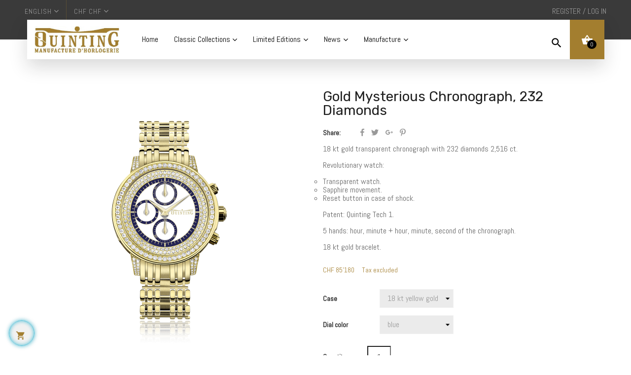

--- FILE ---
content_type: text/html; charset=utf-8
request_url: https://www.quinting-watches.com/en/mysterious-chronograph/70-194-gold-mysterious-chronograph-232-diamonds.html
body_size: 19169
content:
<!doctype html>
<html lang="en"  class="default" >

<head>
    
        
  <meta charset="utf-8">


  <meta http-equiv="x-ua-compatible" content="ie=edge">



    <link rel="canonical" href="https://www.quinting-watches.com/en/mysterious-chronograph/70-gold-mysterious-chronograph-232-diamonds.html">

  <title>Gold Mysterious Chronograph, 232 Diamonds - Quinting Transparent Watch</title>
  <meta name="description" content="18 kt gold transparent chronograph with 232 diamonds 2,516 ct.
Revolutionary watch:
Transparent watch.
Sapphire movement.
Reset button in case of shock.
Patent: Quinting Tech 1.
5 hands: hour, minute + hour, minute, second of the chronograph.
18 kt gold bracelet.">
  <meta name="keywords" content="">
      
          <link rel="alternate" href="https://www.quinting-watches.com/fr/mysterious-chronograph/70-mysterious-chronograph-or-232-diamants.html" hreflang="fr">
          <link rel="alternate" href="https://www.quinting-watches.com/en/mysterious-chronograph/70-gold-mysterious-chronograph-232-diamonds.html" hreflang="en-us">
      



  <meta name="viewport" content="width=device-width, initial-scale=1">



  <link rel="icon" type="image/vnd.microsoft.icon" href="/img/favicon.ico?1542635118">
  <link rel="shortcut icon" type="image/x-icon" href="/img/favicon.ico?1542635118">


  

    <link rel="stylesheet" href="https://www.quinting-watches.com/themes/leo_time/assets/css/theme.css" type="text/css" media="all">
  <link rel="stylesheet" href="https://www.quinting-watches.com/themes/leo_time/modules/leoblog/views/css/leoblog.css" type="text/css" media="all">
  <link rel="stylesheet" href="https://www.quinting-watches.com/themes/leo_time/modules/leobootstrapmenu/views/css/megamenu.css" type="text/css" media="all">
  <link rel="stylesheet" href="https://www.quinting-watches.com/themes/leo_time/modules/leobootstrapmenu/views/css/leomenusidebar.css" type="text/css" media="all">
  <link rel="stylesheet" href="https://www.quinting-watches.com/themes/leo_time/modules/leoslideshow/views/css/typo/typo.css" type="text/css" media="all">
  <link rel="stylesheet" href="https://www.quinting-watches.com/themes/leo_time/modules/leoslideshow/views/css/iView/iview.css" type="text/css" media="all">
  <link rel="stylesheet" href="https://www.quinting-watches.com/themes/leo_time/modules/leoslideshow/views/css/iView/skin_4_responsive/style.css" type="text/css" media="all">
  <link rel="stylesheet" href="https://www.quinting-watches.com/modules/leofeature/views/css/jquery.mCustomScrollbar.css" type="text/css" media="all">
  <link rel="stylesheet" href="https://www.quinting-watches.com/themes/leo_time/modules/leofeature/views/css/front.css" type="text/css" media="all">
  <link rel="stylesheet" href="https://www.quinting-watches.com/modules/leoquicklogin/views/css/front.css" type="text/css" media="all">
  <link rel="stylesheet" href="https://www.quinting-watches.com/modules/mailalerts/css/mailalerts.css" type="text/css" media="all">
  <link rel="stylesheet" href="https://www.quinting-watches.com/js/jquery/ui/themes/base/minified/jquery-ui.min.css" type="text/css" media="all">
  <link rel="stylesheet" href="https://www.quinting-watches.com/js/jquery/ui/themes/base/minified/jquery.ui.theme.min.css" type="text/css" media="all">
  <link rel="stylesheet" href="https://www.quinting-watches.com/js/jquery/plugins/fancybox/jquery.fancybox.css" type="text/css" media="all">
  <link rel="stylesheet" href="https://www.quinting-watches.com/modules/leobootstrapmenu/views/js/fancybox/jquery.fancybox.css" type="text/css" media="all">
  <link rel="stylesheet" href="https://www.quinting-watches.com/modules/blockgrouptop/views/css/blockgrouptop.css" type="text/css" media="all">
  <link rel="stylesheet" href="https://www.quinting-watches.com/themes/leo_time/modules/ps_legalcompliance/views/css/aeuc_front.css" type="text/css" media="all">
  <link rel="stylesheet" href="https://www.quinting-watches.com/themes/leo_time/assets/css/custom.css" type="text/css" media="all">
  <link rel="stylesheet" href="https://www.quinting-watches.com/modules/appagebuilder/views/css/animate.css" type="text/css" media="all">
  <link rel="stylesheet" href="https://www.quinting-watches.com/themes/leo_time/modules/appagebuilder/views/css/owl.carousel.css" type="text/css" media="all">
  <link rel="stylesheet" href="https://www.quinting-watches.com/themes/leo_time/modules/appagebuilder/views/css/owl.theme.css" type="text/css" media="all">
  <link rel="stylesheet" href="https://www.quinting-watches.com/themes/leo_time/modules/appagebuilder/views/css/slick-theme.css" type="text/css" media="all">
  <link rel="stylesheet" href="https://www.quinting-watches.com/themes/leo_time/modules/appagebuilder/views/css/slick.css" type="text/css" media="all">
  <link rel="stylesheet" href="https://www.quinting-watches.com/themes/leo_time/modules/appagebuilder/views/css/styles.css" type="text/css" media="all">
  <link rel="stylesheet" href="https://www.quinting-watches.com/modules/appagebuilder/views/css/unique.css" type="text/css" media="all">
  <link rel="stylesheet" href="https://www.quinting-watches.com/themes/leo_time/modules/appagebuilder/views/css/positions/headerposition1504049504.css" type="text/css" media="all">
  <link rel="stylesheet" href="https://www.quinting-watches.com/themes/leo_time/modules/appagebuilder/views/css/positions/footerposition1566261718.css" type="text/css" media="all">
  <link rel="stylesheet" href="https://www.quinting-watches.com/themes/leo_time/modules/appagebuilder/views/css/profiles/profile1509857820.css" type="text/css" media="all">
  <link rel="stylesheet" href="https://www.quinting-watches.com/themes/leo_time/modules/appagebuilder/views/css/patterns/profile-1544439008.css" type="text/css" media="all">



    


  

  <script type="text/javascript">
        var LEO_COOKIE_THEME = "LEO_TIME_PANEL_CONFIG";
        var add_cart_error = "An error occurred while processing your request. Please try again";
        var buttoncompare_title_add = "Add to Compare";
        var buttoncompare_title_remove = "Remove from Compare";
        var buttonwishlist_title_add = "Add to Wishlist";
        var buttonwishlist_title_remove = "Remove from WishList";
        var comparator_max_item = 3;
        var compared_products = [];
        var enable_dropdown_defaultcart = 1;
        var enable_flycart_effect = 1;
        var enable_notification = 0;
        var height_cart_item = "135";
        var isLogged = false;
        var leo_push = 0;
        var leo_token = "fa131d17f206e127a1c7e1014960538a";
        var lf_is_gen_rtl = false;
        var lql_ajax_url = "https:\/\/www.quinting-watches.com\/en\/module\/leoquicklogin\/leocustomer";
        var lql_is_gen_rtl = false;
        var lql_module_dir = "\/modules\/leoquicklogin\/";
        var lql_myaccount_url = "https:\/\/www.quinting-watches.com\/en\/my-account";
        var lql_redirect = "1";
        var number_cartitem_display = 3;
        var prestashop = {"cart":{"products":[],"totals":{"total":{"type":"total","label":"Total","amount":0,"value":"CHF\u00a00"},"total_including_tax":{"type":"total","label":"Total (tax incl.)","amount":0,"value":"CHF\u00a00"},"total_excluding_tax":{"type":"total","label":"Total (tax excl.)","amount":0,"value":"CHF\u00a00"}},"subtotals":{"products":{"type":"products","label":"Subtotal","amount":0,"value":"CHF\u00a00"},"discounts":null,"shipping":{"type":"shipping","label":"Shipping","amount":0,"value":"Free"},"tax":null},"products_count":0,"summary_string":"0 items","vouchers":{"allowed":0,"added":[]},"discounts":[],"minimalPurchase":0,"minimalPurchaseRequired":""},"currency":{"name":"Swiss Franc","iso_code":"CHF","iso_code_num":"756","sign":"CHF"},"customer":{"lastname":null,"firstname":null,"email":null,"birthday":null,"newsletter":null,"newsletter_date_add":null,"optin":null,"website":null,"company":null,"siret":null,"ape":null,"is_logged":false,"gender":{"type":null,"name":null},"addresses":[]},"language":{"name":"English (English)","iso_code":"en","locale":"en-US","language_code":"en-us","is_rtl":"0","date_format_lite":"m\/d\/Y","date_format_full":"m\/d\/Y H:i:s","id":4},"page":{"title":"","canonical":null,"meta":{"title":"Gold Mysterious Chronograph, 232 Diamonds - Quinting Transparent Watch","description":"18 kt gold transparent chronograph with 232 diamonds 2,516 ct.\r\nRevolutionary watch:\r\nTransparent watch.\r\nSapphire movement.\r\nReset button in case of shock.\r\nPatent: Quinting Tech 1.\r\n5 hands: hour, minute + hour, minute, second of the chronograph.\r\n18 kt gold bracelet.","keywords":"","robots":"index"},"page_name":"product","body_classes":{"lang-en":true,"lang-rtl":false,"country-CH":true,"currency-CHF":true,"layout-full-width":true,"page-product":true,"tax-display-enabled":true,"product-id-70":true,"product-Gold Mysterious Chronograph, 232 Diamonds":true,"product-id-category-11":true,"product-id-manufacturer-0":true,"product-id-supplier-0":true,"product-available-for-order":true},"admin_notifications":[]},"shop":{"name":"Quinting","logo":"\/img\/quinting-logo-1542635118.jpg","stores_icon":"\/img\/logo_stores.png","favicon":"\/img\/favicon.ico"},"urls":{"base_url":"https:\/\/www.quinting-watches.com\/","current_url":"https:\/\/www.quinting-watches.com\/en\/mysterious-chronograph\/70-194-gold-mysterious-chronograph-232-diamonds.html","shop_domain_url":"https:\/\/www.quinting-watches.com","img_ps_url":"https:\/\/www.quinting-watches.com\/img\/","img_cat_url":"https:\/\/www.quinting-watches.com\/img\/c\/","img_lang_url":"https:\/\/www.quinting-watches.com\/img\/l\/","img_prod_url":"https:\/\/www.quinting-watches.com\/img\/p\/","img_manu_url":"https:\/\/www.quinting-watches.com\/img\/m\/","img_sup_url":"https:\/\/www.quinting-watches.com\/img\/su\/","img_ship_url":"https:\/\/www.quinting-watches.com\/img\/s\/","img_store_url":"https:\/\/www.quinting-watches.com\/img\/st\/","img_col_url":"https:\/\/www.quinting-watches.com\/img\/co\/","img_url":"https:\/\/www.quinting-watches.com\/themes\/leo_time\/assets\/img\/","css_url":"https:\/\/www.quinting-watches.com\/themes\/leo_time\/assets\/css\/","js_url":"https:\/\/www.quinting-watches.com\/themes\/leo_time\/assets\/js\/","pic_url":"https:\/\/www.quinting-watches.com\/upload\/","pages":{"address":"https:\/\/www.quinting-watches.com\/en\/address","addresses":"https:\/\/www.quinting-watches.com\/en\/addresses","authentication":"https:\/\/www.quinting-watches.com\/en\/login","cart":"https:\/\/www.quinting-watches.com\/en\/cart","category":"https:\/\/www.quinting-watches.com\/en\/index.php?controller=category","cms":"https:\/\/www.quinting-watches.com\/en\/index.php?controller=cms","contact":"https:\/\/www.quinting-watches.com\/en\/contact-us","discount":"https:\/\/www.quinting-watches.com\/en\/discount","guest_tracking":"https:\/\/www.quinting-watches.com\/en\/guest-tracking","history":"https:\/\/www.quinting-watches.com\/en\/order-history","identity":"https:\/\/www.quinting-watches.com\/en\/identity","index":"https:\/\/www.quinting-watches.com\/en\/","my_account":"https:\/\/www.quinting-watches.com\/en\/my-account","order_confirmation":"https:\/\/www.quinting-watches.com\/en\/order-confirmation","order_detail":"https:\/\/www.quinting-watches.com\/en\/index.php?controller=order-detail","order_follow":"https:\/\/www.quinting-watches.com\/en\/order-follow","order":"https:\/\/www.quinting-watches.com\/en\/order","order_return":"https:\/\/www.quinting-watches.com\/en\/index.php?controller=order-return","order_slip":"https:\/\/www.quinting-watches.com\/en\/credit-slip","pagenotfound":"https:\/\/www.quinting-watches.com\/en\/page-not-found","password":"https:\/\/www.quinting-watches.com\/en\/password-recovery","pdf_invoice":"https:\/\/www.quinting-watches.com\/en\/index.php?controller=pdf-invoice","pdf_order_return":"https:\/\/www.quinting-watches.com\/en\/index.php?controller=pdf-order-return","pdf_order_slip":"https:\/\/www.quinting-watches.com\/en\/index.php?controller=pdf-order-slip","prices_drop":"https:\/\/www.quinting-watches.com\/en\/prices-drop","product":"https:\/\/www.quinting-watches.com\/en\/index.php?controller=product","search":"https:\/\/www.quinting-watches.com\/en\/search","sitemap":"https:\/\/www.quinting-watches.com\/en\/Sitemap","stores":"https:\/\/www.quinting-watches.com\/en\/stores","supplier":"https:\/\/www.quinting-watches.com\/en\/supplier","register":"https:\/\/www.quinting-watches.com\/en\/login?create_account=1","order_login":"https:\/\/www.quinting-watches.com\/en\/order?login=1"},"alternative_langs":{"fr":"https:\/\/www.quinting-watches.com\/fr\/mysterious-chronograph\/70-mysterious-chronograph-or-232-diamants.html","en-us":"https:\/\/www.quinting-watches.com\/en\/mysterious-chronograph\/70-gold-mysterious-chronograph-232-diamonds.html"},"theme_assets":"\/themes\/leo_time\/assets\/","actions":{"logout":"https:\/\/www.quinting-watches.com\/en\/?mylogout="},"no_picture_image":{"bySize":{"cart_default":{"url":"https:\/\/www.quinting-watches.com\/img\/p\/en-default-cart_default.jpg","width":90,"height":107},"small_default":{"url":"https:\/\/www.quinting-watches.com\/img\/p\/en-default-small_default.jpg","width":90,"height":107},"medium_default":{"url":"https:\/\/www.quinting-watches.com\/img\/p\/en-default-medium_default.jpg","width":150,"height":200},"home_default":{"url":"https:\/\/www.quinting-watches.com\/img\/p\/en-default-home_default.jpg","width":270,"height":320},"liste_default":{"url":"https:\/\/www.quinting-watches.com\/img\/p\/en-default-liste_default.jpg","width":400,"height":474},"large_default":{"url":"https:\/\/www.quinting-watches.com\/img\/p\/en-default-large_default.jpg","width":940,"height":1114}},"small":{"url":"https:\/\/www.quinting-watches.com\/img\/p\/en-default-cart_default.jpg","width":90,"height":107},"medium":{"url":"https:\/\/www.quinting-watches.com\/img\/p\/en-default-home_default.jpg","width":270,"height":320},"large":{"url":"https:\/\/www.quinting-watches.com\/img\/p\/en-default-large_default.jpg","width":940,"height":1114},"legend":""}},"configuration":{"display_taxes_label":true,"is_catalog":false,"show_prices":true,"opt_in":{"partner":false},"quantity_discount":{"type":"discount","label":"Discount"},"voucher_enabled":0,"return_enabled":0},"field_required":[],"breadcrumb":{"links":[{"title":"Home","url":"https:\/\/www.quinting-watches.com\/en\/"},{"title":"Classics","url":"https:\/\/www.quinting-watches.com\/en\/10-classic-transparent-watches"},{"title":"Mysterious Chronograph","url":"https:\/\/www.quinting-watches.com\/en\/11-mysterious-chronograph"},{"title":"Gold Mysterious Chronograph, 232 Diamonds","url":"https:\/\/www.quinting-watches.com\/en\/mysterious-chronograph\/70-194-gold-mysterious-chronograph-232-diamonds.html#\/dial_color-blue\/case-18_kt_yellow_gold"}],"count":4},"link":{"protocol_link":"https:\/\/","protocol_content":"https:\/\/"},"time":1769390902,"static_token":"fa131d17f206e127a1c7e1014960538a","token":"78f13001d25369ff289a344b8bfabbde"};
        var productcompare_add = "The product has been added to list compare";
        var productcompare_add_error = "An error occurred while adding. Please try again";
        var productcompare_max_item = "You cannot add more than 3 product(s) to the product comparison";
        var productcompare_remove = "The product was successfully removed from list compare";
        var productcompare_remove_error = "An error occurred while removing. Please try again";
        var productcompare_url = "https:\/\/www.quinting-watches.com\/en\/module\/leofeature\/productscompare";
        var productcompare_viewlistcompare = "View list compare";
        var show_popup = 1;
        var type_dropdown_defaultcart = "slidebar_right";
        var type_flycart_effect = "fade";
        var width_cart_item = "265";
        var wishlist_add = "The watch was successfully added to your wishlist";
        var wishlist_cancel_txt = "Cancel";
        var wishlist_confirm_del_txt = "Delete selected item?";
        var wishlist_del_default_txt = "Cannot delete default wishlist";
        var wishlist_email_txt = "Email";
        var wishlist_loggin_required = "You must be logged in to manage your wishlist";
        var wishlist_ok_txt = "Ok";
        var wishlist_quantity_required = "You must enter a quantity";
        var wishlist_remove = "The watch was successfully removed from your wishlist";
        var wishlist_reset_txt = "Reset";
        var wishlist_send_txt = "Send";
        var wishlist_send_wishlist_txt = "Send wishlist";
        var wishlist_url = "https:\/\/www.quinting-watches.com\/en\/module\/leofeature\/mywishlist";
        var wishlist_viewwishlist = "View your wishlist";
      </script>
<script type="text/javascript">
	var choosefile_text = "Choose file";
	var turnoff_popup_text = "Do not show this popup again";
	
	var size_item_quickview = 113;
	var style_scroll_quickview = 'vertical';
	
	var size_item_page = 113;
	var style_scroll_page = 'horizontal';
	
	var size_item_quickview_attr = 113;	
	var style_scroll_quickview_attr = 'vertical';
	
	var size_item_popup = 113;
	var style_scroll_popup = 'vertical';
</script> 


  <script type="text/javascript">
	
	var FancyboxI18nClose = "Close";
	var FancyboxI18nNext = "Next";
	var FancyboxI18nPrev = "Previous";
	var current_link = "http://www.quinting-watches.com/en/";		
	var currentURL = window.location;
	currentURL = String(currentURL);
	currentURL = currentURL.replace("https://","").replace("http://","").replace("www.","").replace( /#\w*/, "" );
	current_link = current_link.replace("https://","").replace("http://","").replace("www.","");
	var text_warning_select_txt = "Please select One to remove?";
	var text_confirm_remove_txt = "Are you sure to remove footer row?";
	var close_bt_txt = "Close";
	var list_menu = [];
	var list_menu_tmp = {};
	var list_tab = [];
	var isHomeMenu = 0;
	
</script><!-- @file modules\appagebuilder\views\templates\hook\header -->

<script>
    /**
     * List functions will run when document.ready()
     */
    var ap_list_functions = [];
    /**
     * List functions will run when window.load()
     */
    var ap_list_functions_loaded = [];

    /**
     * List functions will run when document.ready() for theme
     */
    
    var products_list_functions = [];
</script>


<script type='text/javascript'>
    var leoOption = {
        category_qty:0,
        product_list_image:0,
        product_one_img:1,
        productCdown: 1,
        productColor: 0,
        homeWidth: 270,
        homeheight: 320,
	}

    ap_list_functions.push(function(){
        if (typeof $.LeoCustomAjax !== "undefined" && $.isFunction($.LeoCustomAjax)) {
            var leoCustomAjax = new $.LeoCustomAjax();
            leoCustomAjax.processAjax();
        }
    });
</script>




    
    <meta property="og:type" content="product">
    <meta property="og:url" content="https://www.quinting-watches.com/en/mysterious-chronograph/70-194-gold-mysterious-chronograph-232-diamonds.html">
    <meta property="og:title" content="Gold Mysterious Chronograph, 232 Diamonds - Quinting Transparent Watch">
    <meta property="og:site_name" content="Quinting">
    <meta property="og:description" content="18 kt gold transparent chronograph with 232 diamonds 2,516 ct.
Revolutionary watch:
Transparent watch.
Sapphire movement.
Reset button in case of shock.
Patent: Quinting Tech 1.
5 hands: hour, minute + hour, minute, second of the chronograph.
18 kt gold bracelet.">
    <meta property="og:image" content="https://www.quinting-watches.com/1235-large_default/gold-mysterious-chronograph-232-diamonds.jpg">
    <meta property="product:pretax_price:amount" content="85180">
    <meta property="product:pretax_price:currency" content="CHF">
    <meta property="product:price:amount" content="85180">
    <meta property="product:price:currency" content="CHF">
    
</head>

<body id="product" class="lang-en country-ch currency-chf layout-full-width page-product tax-display-enabled product-id-70 product-gold-mysterious-chronograph-232-diamonds product-id-category-11 product-id-manufacturer-0 product-id-supplier-0 product-available-for-order fullwidth keep-header">


    


<main id="page">
    
            
    <header id="header">
        <div class="header-container">
            
                
  <div class="header-banner">
          <div class="container">
              <div class="inner"></div>
          </div>
        </div>



  <nav class="header-nav">
    <div class="topnav">
            <div class="container">
              <div class="inner"><!-- @file modules\appagebuilder\views\templates\hook\ApRow -->
    <div        class="row ApRow  "
	                        style=""        >
                                                        </div>
    </div>
            </div>
          </div>
    <div class="bottomnav">
              <div class="container">
              <div class="inner"><!-- @file modules\appagebuilder\views\templates\hook\ApRow -->
<div class="wrapper"      >
	 <div class=" social-home-4">
    <div        class="row ApRow  has-bg bg-boxed"
	        data-bg=" no-repeat"                style="background: no-repeat;"        >
                                            <!-- @file modules\appagebuilder\views\templates\hook\ApColumn -->
<div    class="col-xl-6 col-lg-6 col-md-6 col-sm-7 col-xs-9 col-sp-10  ApColumn "
	    >
                    <!-- @file modules\appagebuilder\views\templates\hook\ApModule -->
<div class="language-selector-wrapper dropdown js-dropdown " id="language-selector-label">
    <a class="popup-title" href="javascript:void(0)" data-toggle="dropdown" title="Language" aria-label="Language dropdown">
        <span >Language:</span>
    <span>English</span>
        <i class="fa fa-angle-down" aria-hidden="true"></i>
    </a>
    <ul class="dropdown-menu popup-content link language-selector" aria-labelledby="language-selector-label">
                    <li >
                <a href="https://www.quinting-watches.com/fr/mysterious-chronograph/70-mysterious-chronograph-or-232-diamants.html" class="dropdown-item">                                             Français
                </a>
            </li>
                    <li  class="current" >
                <a href="https://www.quinting-watches.com/en/mysterious-chronograph/70-gold-mysterious-chronograph-232-diamonds.html" class="dropdown-item">                                             English
                </a>
            </li>
            </ul>
</div>

<!-- @file modules\appagebuilder\views\templates\hook\ApModule -->
<div class="currency-selector dropdown js-dropdown " id="currency-selector-label">
    <a href="javascript:void(0)" data-toggle="dropdown" class="popup-title"  title="Currency" aria-label="Currency dropdown">
        <span >Currency:</span>
        <span class="_gray-darker">CHF CHF</span>
        <i class="fa fa-angle-down" aria-hidden="true"></i>
    </a>
    <ul class="popup-content dropdown-menu" aria-labelledby="currency-selector-label">
                    <li  class="current" >
                <a title="Swiss Franc" rel="nofollow" href="https://www.quinting-watches.com/en/mysterious-chronograph/70-gold-mysterious-chronograph-232-diamonds.html?SubmitCurrency=1&amp;id_currency=1" class="dropdown-item">CHF CHF</a>
            </li>
                    <li >
                <a title="Euro" rel="nofollow" href="https://www.quinting-watches.com/en/mysterious-chronograph/70-gold-mysterious-chronograph-232-diamonds.html?SubmitCurrency=1&amp;id_currency=2" class="dropdown-item">EUR €</a>
            </li>
                    <li >
                <a title="US Dollar" rel="nofollow" href="https://www.quinting-watches.com/en/mysterious-chronograph/70-gold-mysterious-chronograph-232-diamonds.html?SubmitCurrency=1&amp;id_currency=3" class="dropdown-item">USD $</a>
            </li>
            </ul>
</div>
    </div><!-- @file modules\appagebuilder\views\templates\hook\ApColumn -->
<div    class="col-xl-6 col-lg-6 col-md-6 col-sm-5 col-xs-3 col-sp-2  ApColumn "
	    >
                    <!-- @file modules\appagebuilder\views\templates\hook\ApQuicklogin.tpl -->
<div class="ApQuicklogin">
									<div class="dropdown">
								<a href="#" class="leo-quicklogin leo-dropdown dropdown-toggle" data-enable-sociallogin="enable" data-type="dropdown" data-layout="login" data-toggle="dropdown" aria-haspopup="true" aria-expanded="false" title="Quick Login" rel="nofollow">
					<span class="hidden-md-down">REGISTER / LOG IN</span>
					<i class="material-icons hidden-lg-up">&#xE7FD;</i>
				</a>
						<div class="dropdown-menu leo-dropdown-wrapper">
					<div class="leo-quicklogin-form row dropdown">
	<div class="leo-form leo-login-form col-sm-12 leo-form-active full-width">
		<h3 class="leo-login-title">			
			<span class="title-both">
				Existing Account Login
			</span>
		
			<span class="title-only">
				Login to your account
			</span>		
		</h3>
		<form class="lql-form-content leo-login-form-content" action="#" method="post">
			<div class="form-group lql-form-mesg has-success">					
			</div>			
			<div class="form-group lql-form-mesg has-danger">					
			</div>
			<div class="form-group lql-form-content-element">
				<input type="email" class="form-control lql-email-login" name="lql-email-login" required="" placeholder="Email">
			</div>
			<div class="form-group lql-form-content-element">
				<input type="password" class="form-control lql-pass-login" name="lql-pass-login" required="" placeholder="Password">
			</div>
			<div class="form-group lql-form-content-element clearfix">
				<div class="post-checkbox child-element">
											<input type="checkbox" class="lql-rememberme" name="lql-rememberme">
						<label class="form-control-label"><span>Remember Me</span></label>
									</div>				
				<div class="post-forgot child-element">
					<a role="button" href="#" class="leoquicklogin-forgotpass">Forgot Password ?</a>
				</div>
			</div>
			<div class="form-group text-right post-button">
				<button type="submit" class="form-control-submit lql-form-bt lql-login-bt btn btn-primary">			
					<span class="leoquicklogin-loading leoquicklogin-cssload-speeding-wheel"></span>
					<i class="leoquicklogin-icon leoquicklogin-success-icon material-icons">&#xE876;</i>
					<i class="leoquicklogin-icon leoquicklogin-fail-icon material-icons">&#xE033;</i>
					<span class="lql-bt-txt">					
						Sign in
					</span>
				</button>
			</div>
			<div class="form-group lql-callregister">
				<a role="button" href="#" class="lql-callregister-action">Register Now</a>
			</div>
		</form>
		<div class="leo-resetpass-form">
			<h3>Reset Password</h3>
			<form class="lql-form-content leo-resetpass-form-content" action="#" method="post">
				<div class="form-group lql-form-mesg has-success">					
				</div>			
				<div class="form-group lql-form-mesg has-danger">					
				</div>
				<div class="form-group lql-form-content-element">
					<input type="email" class="form-control lql-email-reset" name="lql-email-reset" required="" placeholder="Email Address">
				</div>
				<div class="form-group">					
					<button type="submit" class="form-control-submit lql-form-bt leoquicklogin-reset-pass-bt btn btn-primary">			
						<span class="leoquicklogin-loading leoquicklogin-cssload-speeding-wheel"></span>
						<i class="leoquicklogin-icon leoquicklogin-success-icon material-icons">&#xE876;</i>
						<i class="leoquicklogin-icon leoquicklogin-fail-icon material-icons">&#xE033;</i>
						<span class="lql-bt-txt">					
							Reset Password
						</span>
					</button>
				</div>
				
			</form>
		</div>
	</div>
	
	<div class="leo-form leo-register-form col-sm-12 leo-form-inactive full-width">
		<h3 class="leo-register-title">
			New Account Register
		</h3>
		<form class="lql-form-content leo-register-form-content" action="#" method="post">
			<div class="form-group lql-form-mesg has-success">					
			</div>			
			<div class="form-group lql-form-mesg has-danger">					
			</div>
			<div class="form-group lql-form-content-element">
				<input type="text" class="form-control lql-register-firstname" name="lql-register-firstname" required="" placeholder="First Name">
			</div>
			<div class="form-group lql-form-content-element">
				<input type="text" class="form-control lql-register-lastname" name="lql-register-lastname" required="" placeholder="Last Name">
			</div>
			<div class="form-group lql-form-content-element">
				<input type="email" class="form-control lql-register-email" name="lql-register-email" required="" placeholder="Email Address">
			</div>
			<div class="form-group lql-form-content-element">
				<input type="password" class="form-control lql-register-pass" name="lql-register-pass" required="" placeholder="Password">
			</div>
			<div class="form-group text-right">				
				<button type="submit" class="form-control-submit lql-form-bt lql-register-bt btn btn-primary">			
					<span class="leoquicklogin-loading leoquicklogin-cssload-speeding-wheel"></span>
					<i class="leoquicklogin-icon leoquicklogin-success-icon material-icons">&#xE876;</i>
					<i class="leoquicklogin-icon leoquicklogin-fail-icon material-icons">&#xE033;</i>
					<span class="lql-bt-txt">					
						Create an Account
					</span>
				</button>
			</div>
			<div class="form-group lql-calllogin">
				<div>Already have an account?</div>
				<a role="button" href="#" class="lql-calllogin-action">Log in instead</a>
				Or
				<a role="button" href="#" class="lql-calllogin-action lql-callreset-action">Reset password</a>
			</div>
		</form>
	</div>
</div>


				</div>
			</div>
			
	</div>

    </div>            </div>
</div>
</div>
    </div>
              </div>
          </div>
  </nav>



  <div class="header-top">
              <div class="container">
              <div class="inner"><!-- @file modules\appagebuilder\views\templates\hook\ApRow -->
    <div        class="row ApRow  has-bg bg-boxed"
	        data-bg=" no-repeat"                style="background: no-repeat;"        >
                                            <!-- @file modules\appagebuilder\views\templates\hook\ApColumn -->
<div    class="col-xl-3 col-lg-3 col-md-6 col-sm-12 col-xs-12 col-sp-12  ApColumn "
	    >
                    <!-- @file modules\appagebuilder\views\templates\hook\ApGenCode -->

	<span class="post-logo"><a href="https://www.quinting-watches.com/">     <img class="logo img-fluid" src="/img/quinting-logo-1542635118.jpg" alt="Quinting"></a></span>

    </div><!-- @file modules\appagebuilder\views\templates\hook\ApColumn -->
<div    class="col-xl-7 col-lg-7 col-md-3 col-sm-12 col-xs-12 col-sp-12  ApColumn "
	    >
                    <!-- @file modules\appagebuilder\views\templates\hook\ApSlideShow -->
<div id="memgamenu-form_9215361820509038" class="ApMegamenu">
				<nav data-megamenu-id="9215361820509038" class="leo-megamenu cavas_menu navbar navbar-default disable-canvas " role="navigation">
			<!-- Brand and toggle get grouped for better mobile display -->
			<div class="navbar-header">
				<button type="button" class="navbar-toggler hidden-lg-up" data-toggle="collapse" data-target=".megamenu-off-canvas-9215361820509038" title="Menu">
					<span class="sr-only">Toggle navigation</span>
					&#9776;				
          <!--<label class="hamburger-icon">
            <span>&nbsp;</span>
            <span>&nbsp;</span>
            <span>&nbsp;</span>  
          </label>-->          
				</button>
			</div>
			<!-- Collect the nav links, forms, and other content for toggling -->
			<div class="leo-top-menu collapse navbar-toggleable-md megamenu-off-canvas megamenu-off-canvas-9215361820509038"><ul class="nav navbar-nav megamenu horizontal"><li class="nav-item   " ><a href="https://www.quinting-watches.com/en/" target="_self" class="nav-link has-category"><span class="menu-title">Home</span></a></li><li class="nav-item  parent dropdown aligned-center  " ><a href="https://www.quinting-watches.com/en/10-classic-transparent-watches" class="nav-link dropdown-toggle has-category" data-toggle="dropdown" target="_self"><span class="menu-title">Classic Collections</span></a><b class="caret"></b><div class="dropdown-sub dropdown-menu"  ><div class="dropdown-menu-inner"><div class="row"><div class="mega-col col-md-6" > <div class="mega-col-inner "><div class="leo-widget"><div class="widget-html">
		<div class="widget-inner">
		<div class="category-cover hidden-md-down">
<div class="asmenu">
<table cellspacing="2" border="0">
<tbody>
<tr>
<td><a href="../15-"><img src="https://www.quinting-watches.com/img/c/menu/15.jpg" /></a></td>
<td><a href="../14-"><img src="https://www.quinting-watches.com/img/c/menu/14.jpg" /></a></td>
<td><a href="../27-"><img src="https://www.quinting-watches.com/img/c/menu/27.jpg" /></a></td>
<td><a href="../11-"><img src="https://www.quinting-watches.com/img/c/menu/11.jpg" /></a></td>
</tr>
<tr align="center">
<td><a href="../15-"><b>Mystic</b></a></td>
<td><a href="../14-"><b>Mysterious<br /> Quardinal</b></a></td>
<td><a href="../27-"><b>Enigma</b></a></td>
<td><a href="../11-"><b>Mysterious<br /> Chronograph</b></a></td>
</tr>
</tbody>
</table>
<br />
<div style="transform: translate(52%, 0);">
<table style="margin: auto;" cellspacing="2" border="0">
<tbody>
<tr align="center">
<td><a href="../12-"><img src="https://www.quinting-watches.com/img/c/menu/12.jpg" /></a></td>
<td><a href="../18-"><img src="https://www.quinting-watches.com/img/c/menu/18.jpg" /></a></td>
</tr>
<tr align="center">
<td><a href="../12-"><b>Cyclone</b></a></td>
<td><a href="../18-"><b>Hypnose</b></a></td>
</tr>
</tbody>
</table>
</div>
</div>
</div>
<div class="category-cover hidden-sm-down hidden-lg-up">
<div class="asmenu6">
<table cellspacing="2" border="0">
<tbody>
<tr>
<td><a href="../11-"><img src="https://www.quinting-watches.com/img/c/menu/11.jpg" /></a></td>
<td><a href="../14-"><img src="https://www.quinting-watches.com/img/c/menu/14.jpg" /></a></td>
<td><a href="../12-"><img src="https://www.quinting-watches.com/img/c/menu/12.jpg" /></a></td>
<td><a href="../18-"><img src="https://www.quinting-watches.com/img/c/menu/18.jpg" /></a></td>
<td><a href="../15-"><img src="https://www.quinting-watches.com/img/c/menu/15.jpg" /></a></td>
<td><a href="../27-"><img src="https://www.quinting-watches.com/img/c/menu/27.jpg" /></a></td>
</tr>
<tr align="center">
<td><a href="../11-"><b>Mysterious<br /> Chronograph</b></a></td>
<td><a href="../14-"><b>Mysterious<br /> Quardinal</b></a></td>
<td><a href="../12-"><b>Cyclone</b></a></td>
<td><a href="../18-"><b>Hypnose</b></a></td>
<td><a href="../15-"><b>Mystic</b></a></td>
<td><a href="../27-"><b>Enigma</b></a></td>
</tr>
</tbody>
</table>
</div>
</div>
<div class="category-cover hidden-md-up">
<ul class="nav-links">
<li><a href="../11-"><b>Mysterious Chronograph</b></a></li>
<li><a href="../27-"><b>Enigma</b></a></li>
<li><a href="../14-"><b>Mysterious Quardinal</b></a></li>
<li><a href="../12-"><b>Cyclone</b></a></li>
<li><a href="../15-"><b>Mystic</b></a></li>
<li><a href="../18-"><b>Hypnose</b></a></li>
</ul>
</div>
	</div>
</div>
</div></div></div></div></div></div></li><li class="nav-item  parent dropdown aligned-center  " ><a href="https://www.quinting-watches.com/en/3-limited-edition" class="nav-link dropdown-toggle has-category" data-toggle="dropdown" target="_self"><span class="menu-title">Limited Editions</span></a><b class="caret"></b><div class="dropdown-sub dropdown-menu"  ><div class="dropdown-menu-inner"><div class="row"><div class="mega-col col-md-6" > <div class="mega-col-inner "><div class="leo-widget"><div class="widget-html">
		<div class="widget-inner">
		<div class="category-cover hidden-md-down">
<div class="asmenu">
<table cellspacing="2" border="0">
<tbody>
<tr>
<td><a href="../25-" title="World premiere"><img src="https://www.quinting-watches.com/img/c/menu/25.jpg" /></a></td>
<td><a href="../13-"><img src="https://www.quinting-watches.com/img/c/menu/13.jpg" /></a></td>
<td>
<div class="dropdown"><a href="../9-" class="dropdown-toggle"><img src="https://www.quinting-watches.com/img/c/menu/art.jpg" /></a>
<div class="dropdown-menu">
<div class="row">
<div class="mega-col col-md-6">
<table cellspacing="2" border="0">
<tbody>
<tr>
<td><a href="../16-"><img src="https://www.quinting-watches.com/img/c/menu/art.jpg" /></a></td>
<td><a href="../17-"><img src="https://www.quinting-watches.com/img/c/menu/17.jpg" /></a></td>
<td><a href="../21-"><img src="https://www.quinting-watches.com/img/c/menu/21.jpg" /></a></td>
</tr>
<tr align="center">
<td><a href="../16-"><b>Art</b></a></td>
<td><a href="../17-"><b>Gold Art</b></a></td>
<td><a href="../21-"><b>Street Art</b></a></td>
</tr>
</tbody>
</table>
</div>
</div>
</div>
</div>
</td>
<td>
<div class="dropdown"><a class="dropdown-toggle"><img src="https://www.quinting-watches.com/img/c/menu/22.jpg" /></a>
<div class="dropdown-menu">
<div class="row">
<div class="mega-col col-md-6">
<table cellspacing="2" border="0">
<tbody>
<tr>
<td><a href="../26-"><img src="https://www.quinting-watches.com/img/c/menu/26.jpg" /></a></td>
<td><a href="../28-"><img src="https://www.quinting-watches.com/img/c/menu/22.jpg" /></a></td>
</tr>
<tr align="center">
<td><a href="../26-"><b>Sport</b></a></td>
<td><a href="../28-"><b>Car Racing</b></a></td>
</tr>
</tbody>
</table>
</div>
</div>
</div>
</div>
</td>
</tr>
<tr align="center">
<td><a href="../25-"><b>Moonlight</b></a></td>
<td><a href="../13-"><b>The Dove of Geneva</b></a></td>
<td><b>Art Collection</b></td>
<td><b>Sport</b></td>
</tr>
</tbody>
</table>
</div>
</div>
<div class="category-cover hidden-sm-down hidden-lg-up">
<div class="asmenu7">
<table cellspacing="2" border="0">
<tbody>
<tr>
<td><a href="../25-"><img src="https://www.quinting-watches.com/img/c/menu/25.jpg" /></a></td>
<td><a href="../13-"><img src="https://www.quinting-watches.com/img/c/menu/13.jpg" /></a></td>
<td><a href="../16-"><img src="https://www.quinting-watches.com/img/c/menu/art.jpg" /></a></td>
<td><a href="../17-"><img src="https://www.quinting-watches.com/img/c/menu/17.jpg" /></a></td>
<td><a href="../21-"><img src="https://www.quinting-watches.com/img/c/menu/21.jpg" /></a></td>
<td><a href="../26-"><img src="https://www.quinting-watches.com/img/c/menu/26.jpg" /></a></td>
<td><a href="../28-"><img src="https://www.quinting-watches.com/img/c/menu/22.jpg" /></a></td>
</tr>
<tr align="center">
<td><a href="../25-"><b>Moonlight</b></a></td>
<td><a href="../13-"><b>The Dove of Geneva</b></a></td>
<td><a href="../16-"><b>Art</b></a></td>
<td><a href="../17-"><b>Gold Art</b></a></td>
<td><a href="../21-"><b>Street Art</b></a></td>
<td><a href="../26-"><b>Sport</b></a></td>
<td><a href="../28-"><b>Car Racing</b></a></td>
</tr>
</tbody>
</table>
</div>
</div>
<div class="category-cover hidden-md-up">
<ul class="nav-links">
<li><a href="../25-"><b>Moonlight</b></a></li>
<li><a href="../13-"><b>The Dove of Geneva</b></a></li>
<li><a href="../16-"><b>Art</b></a></li>
<li><a href="../17-"><b>Gold Art</b></a></li>
<li><a href="../21-"><b>Street Art</b></a></li>
<li><a href="../26-"><b>Sport</b></a></li>
<li><a href="../28-"><b>Car Racing</b></a></li>
</ul>
</div>
	</div>
</div>
</div></div></div></div></div></div></li><li class="nav-item  parent dropdown aligned-center  " ><a href="https://www.quinting-watches.com/blog.html" class="nav-link dropdown-toggle has-category" data-toggle="dropdown" target="_self"><span class="menu-title">News</span></a><b class="caret"></b><div class="dropdown-sub dropdown-menu"  ><div class="dropdown-menu-inner"><div class="row"><div class="mega-col col-md-12" > <div class="mega-col-inner "><div class="leo-widget"><div class="widget-html">
		<div class="menu-title">
		News
	</div>
		<div class="widget-inner">
		<div style="background-image: url('https://www.quinting-watches.com/img/cms/actualites.jpg'); background-repeat: no-repeat;">
<div class="menu-widget">
<ul>
<li><a href="../blog.html">Lasted news</a></li>
<li><a href="../content/12-">Videos</a></li>
<li> </li>
<li> </li>
</ul>
</div>
</div>
	</div>
</div>
</div></div></div></div></div></div></li><li class="nav-item  parent dropdown aligned-center  " ><a href="https://www.quinting-watches.com/en/contact-us" class="nav-link dropdown-toggle has-category" data-toggle="dropdown" target="_self"><span class="menu-title">Manufacture</span></a><b class="caret"></b><div class="dropdown-sub dropdown-menu"  style="width:430px" ><div class="dropdown-menu-inner"><div class="row"><div class="mega-col col-md-6" > <div class="mega-col-inner "><div class="leo-widget"><div class="widget-html">
		<div class="menu-title">
		Know-how
	</div>
		<div class="widget-inner">
		<div style="background-image: url('https://www.quinting-watches.com/img/cms/atelier-Art-Collection.jpg'); background-repeat: no-repeat;">
<div class="menu-widget">
<ul>
<li><a href="../content/14-">Mysterious transparency</a></li>
<li><a href="../content/13-">Exceptional watches</a></li>
<li><a href="../content/6-">History</a></li>
<li><a href="../content/4-">Our values</a></li>
</ul>
</div>
</div>
	</div>
</div>
</div></div></div><div class="mega-col col-md-6" > <div class="mega-col-inner "><div class="leo-widget"><div class="widget-html">
		<div class="menu-title">
		Find a Quinting
	</div>
		<div class="widget-inner">
		<div style="background-image: url('https://www.quinting-watches.com/img/cms/contact.jpg'); background-repeat: no-repeat;">
<div class="menu-widget">
<ul>
<li><a href="../content/16-">Catalogues</a></li>
<li><a href="../content/15-">Celebrities</a></li>
<li><a href="../stores">Distributors</a></li>
<li><a href="../contact-us">Contact</a></li>
</ul>
</div>
</div>
	</div>
</div>
</div></div></div></div></div></div></li></ul></div>
	</nav>
	<script type="text/javascript">
	// <![CDATA[				
			// var type="horizontal";
			// checkActiveLink();
			// checkTarget();
			list_menu_tmp.id = 9215361820509038;
			list_menu_tmp.type = 'horizontal';
	// ]]>
	
			
				// var show_cavas = 0;
				list_menu_tmp.show_cavas =0;	
		
			
		list_menu_tmp.list_tab = list_tab;
		list_menu.push(list_menu_tmp);
		list_menu_tmp = {};	
		list_tab = {};
		
	</script>
	</div>

    </div><!-- @file modules\appagebuilder\views\templates\hook\ApColumn -->
<div    class="col-xl-2 col-lg-2 col-md-3 col-sm-12 col-xs-12 col-sp-12  ApColumn "
	    >
                    <!-- @file modules\appagebuilder\views\templates\hook\ApModule -->
<!-- Block search module TOP -->
<div class="widget-search ">
    <div id="search_widget" class="search-widget dropdown-toggle js-dropdown popup-over" data-search-controller-url="//www.quinting-watches.com/en/search">
        <a href="javascript:void(0)" data-toggle="dropdown" class="float-xs-right popup-title">
            <i id = "search_button" class="material-icons search">&#xE8B6;</i>
        </a>
        <form method="get" action="//www.quinting-watches.com/en/search" class="popup-content dropdown-menu" id="search_form">
            <input type="hidden" name="controller" value="search">
            <input id = "search_text" type="text" name="s" value="" placeholder="Search..." aria-label="Search">
            <button type="submit">
                <i class="material-icons search">&#xE8B6;</i>
            </button>
        </form>
    </div>
</div>
<!-- /Block search module TOP -->
<!-- @file modules\appagebuilder\views\templates\hook\ApModule -->
<div id="cart-block">
    <div class="blockcart cart-preview inactive" data-refresh-url="//www.quinting-watches.com/en/module/ps_shoppingcart/ajax">
        <div class="header clearfix">
                            <span class="text-cart-mobile">
                <i class="material-icons">&#xE8CB;</i>
                <span class="cart-products-count">0</span>
            </span>
                        </div>
    </div>
</div>

    </div>            </div>
    </div>
                  </div>
          </div>
  
            
        </div>
    </header>
    
        
<aside id="notifications">
  <div class="container">
    
    
    
      </div>
</aside>
    
    <section id="wrapper">
        
        
                              <div class="category-cover hidden-sm-down"><br /><br /><br /><br /><br /><br /></div>
 

        
                <div class="container">
                        <div class="row">
                

                
  <div id="content-wrapper" class="col-lg-12 col-xs-12">
    
    

            
<section id="main" class="product-detail product-image-thumbs-bottom product-image-thumbs product-thumbs-bottom" itemscope itemtype="https://schema.org/Product">
  <meta itemprop="url" content="https://www.quinting-watches.com/en/mysterious-chronograph/70-194-gold-mysterious-chronograph-232-diamonds.html#/14-dial_color-blue/35-case-18_kt_yellow_gold"><div class="row"><div class="col-xl-6 col-lg-6 col-md-6 col-sm-12 col-xs-12 col-sp-12">

    <section class="page-content" id="content" data-templateview="bottom" data-numberimage="4" data-numberimage1200="4" data-numberimage992="3" data-numberimage768="3" data-numberimage576="3" data-numberimage480="2" data-numberimage360="2" data-templatemodal="1" data-templatezoomtype="in_scrooll" data-zoomposition="right" data-zoomwindowwidth="400" data-zoomwindowheight="400">
        
            <div class="images-container">
                

                    
                        <div class="product-cover">
                            
                                
                                    
                                        
                                    
                                
                            
                            <img id="zoom_product" data-type-zoom="" class="js-qv-product-cover img-fluid" src="https://www.quinting-watches.com/1235-large_default/gold-mysterious-chronograph-232-diamonds.jpg" alt="" title="" itemprop="image">
                            <div class="layer hidden-sm-down" data-toggle="modal" data-target="#product-modal">
                                <i class="material-icons zoom-in">&#xE8FF;</i>
                            </div>
                        </div>
                    

                    
                        <div id="thumb-gallery" class="product-thumb-images">
                                                            <div class="thumb-container  active ">
                                    <a href="javascript:void(0)" data-image="https://www.quinting-watches.com/1235-large_default/gold-mysterious-chronograph-232-diamonds.jpg" data-zoom-image="https://www.quinting-watches.com/1235-large_default/gold-mysterious-chronograph-232-diamonds.jpg">
                                        <img
                                                class="thumb js-thumb  selected "
                                                data-image-medium-src="https://www.quinting-watches.com/1235-medium_default/gold-mysterious-chronograph-232-diamonds.jpg"
                                                data-image-large-src="https://www.quinting-watches.com/1235-large_default/gold-mysterious-chronograph-232-diamonds.jpg"
                                                src="https://www.quinting-watches.com/1235-home_default/gold-mysterious-chronograph-232-diamonds.jpg"
                                                alt=""
                                                title=""
                                                itemprop="image"
                                                >
                                    </a>
                                </div>
                                                    </div>

                                            

                
                
            </div>
        
    </section>



    <div class="modal fade js-product-images-modal leo-product-modal" id="product-modal" data-thumbnails=".product-images-70">
  <div class="modal-dialog" role="document">
    <div class="modal-content">
      <div class="modal-body">
                <figure>
          <img class="js-modal-product-cover product-cover-modal" width="940" src="https://www.quinting-watches.com/1235-large_default/gold-mysterious-chronograph-232-diamonds.jpg" alt="" title="" itemprop="image">
          <figcaption class="image-caption">
            
              <div id="product-description-short" itemprop="description"><p>18 kt gold transparent chronograph with 232 diamonds 2,516 ct.</p>
<p>Revolutionary watch:</p>
<ul><li>Transparent watch.</li>
<li>Sapphire movement.</li>
<li>Reset button in case of shock.</li>
</ul><p>Patent: Quinting Tech 1.</p>
<p>5 hands: hour, minute + hour, minute, second of the chronograph.</p>
<p>18 kt gold bracelet.</p></div>
            
          </figcaption>
        </figure>
        <aside id="thumbnails" class="thumbnails text-sm-center">
          
            <div class="product-images product-images-70">
                              <div class="thumb-container">
                  <img data-image-large-src="https://www.quinting-watches.com/1235-large_default/gold-mysterious-chronograph-232-diamonds.jpg" class="thumb img-fluid js-modal-thumb selected " src="https://www.quinting-watches.com/1235-home_default/gold-mysterious-chronograph-232-diamonds.jpg" alt="" title="" width="270" itemprop="image">
                </div>
               
            </div>
            
        </aside>
      </div>
    </div><!-- /.modal-content -->
  </div><!-- /.modal-dialog -->
</div><!-- /.modal -->
                            </div><div class="col-xl-6 col-lg-6 col-md-6 col-sm-12 col-xs-12 col-sp-12">

	
		<h1 class="h1 product-detail-name" itemprop="name">Gold Mysterious Chronograph, 232 Diamonds</h1>
	


	<div class="product-additional-info"> 
  

      <div class="social-sharing">
      <span>Share:</span>
      <ul>
                  <li class="facebook icon-gray"><a href="http://www.facebook.com/sharer.php?u=https://www.quinting-watches.com/en/mysterious-chronograph/70-gold-mysterious-chronograph-232-diamonds.html" class="text-hide" title="Share" target="_blank">Share</a></li>
                  <li class="twitter icon-gray"><a href="https://twitter.com/intent/tweet?text=Gold Mysterious Chronograph, 232 Diamonds https://www.quinting-watches.com/en/mysterious-chronograph/70-gold-mysterious-chronograph-232-diamonds.html" class="text-hide" title="Tweet" target="_blank">Tweet</a></li>
                  <li class="googleplus icon-gray"><a href="https://plus.google.com/share?url=https://www.quinting-watches.com/en/mysterious-chronograph/70-gold-mysterious-chronograph-232-diamonds.html" class="text-hide" title="Google+" target="_blank">Google+</a></li>
                  <li class="pinterest icon-gray"><a href="http://www.pinterest.com/pin/create/button/?media=https://www.quinting-watches.com/1235/gold-mysterious-chronograph-232-diamonds.jpg&amp;url=https://www.quinting-watches.com/en/mysterious-chronograph/70-gold-mysterious-chronograph-232-diamonds.html" class="text-hide" title="Pinterest" target="_blank">Pinterest</a></li>
              </ul>
    </div>
  

</div>



  <div id="product-description-short-70" class="description-short" itemprop="description"><p>18 kt gold transparent chronograph with 232 diamonds 2,516 ct.</p>
<p>Revolutionary watch:</p>
<ul><li>Transparent watch.</li>
<li>Sapphire movement.</li>
<li>Reset button in case of shock.</li>
</ul><p>Patent: Quinting Tech 1.</p>
<p>5 hands: hour, minute + hour, minute, second of the chronograph.</p>
<p>18 kt gold bracelet.</p></div>


	    <div class="product-prices">
        
            <div
                    class="product-price h5 "
                    itemprop="offers"
                    itemscope
                    itemtype="https://schema.org/Offer"
                    >
                <link itemprop="availability" href="https://schema.org/PreOrder"/>
                <meta itemprop="priceCurrency" content="CHF">

                <div class="current-price">
                    <span itemprop="price" content="85180">CHF 85&#039;180&nbsp;&nbsp;&nbsp;&nbsp;
                                              Tax excluded
                                          </span> 

                    
                                            

                                    </div>

                
                     
                
            </div>
        

        
                    

        
                    

        
                    

        

        <div class="tax-shipping-delivery-label">
                    
                    
                                                </div>
    </div>


<div class="product-actions">
  
    <form action="https://www.quinting-watches.com/en/cart" method="post" id="add-to-cart-or-refresh">
      <input type="hidden" name="token" value="fa131d17f206e127a1c7e1014960538a">
      <input type="hidden" name="id_product" value="70" id="product_page_product_id">
      <input type="hidden" name="id_customization" value="0" id="product_customization_id">

      
        <div class="product-variants">
        <div class="clearfix product-variants-item">
      <span class="control-label">Case</span>
              <select style="width:150px"
          class="form-control form-control-select"
          id="group_7"
          data-product-attribute="7"
          name="group[7]">
                      <option value="35" title="18 kt yellow gold" selected="selected">18 kt yellow gold</option>
                      <option value="36" title="18 kt pink gold ">18 kt pink gold </option>
                      <option value="38" title="18 kt white gold">18 kt white gold</option>
                  </select>
          </div>
            <div class="clearfix product-variants-item">
      <span class="control-label">Dial color</span>
              <select style="width:150px"
          class="form-control form-control-select"
          id="group_2"
          data-product-attribute="2"
          name="group[2]">
                      <option value="8" title="white">white</option>
                      <option value="14" title="blue" selected="selected">blue</option>
                      <option value="10" title="red">red</option>
                      <option value="11" title="black">black</option>
                      <option value="17" title="chocolate">chocolate</option>
                  </select>
          </div>
      </div>
      

      
              

      
        <section class="product-discounts">
  </section>
      

      
        
    
        
            <div class="product-quantity clearfix">
                <span class="control-label">Quantity</span>
                    <input
                            type="text"
                            name="qty"
                            id="quantity_wanted"
                            value="1"
                            class="input-group"
                            min="1"
                            aria-label="Quantity"
                            >

            </div>
            <div class="clearfix product-add-to-cart">
                <div class="add">
                    <button
                            class="btn btn-primary"                              data-button-action="add-to-cart"
                            type="submit"
                                                        >
                        <i class="material-icons shopping-cart">&#xE547;</i>
                        Acquire
                    </button>
                </div>
                <div class="wishlist">
			<a class="leo-wishlist-button btn-product btn" href="#" data-id-wishlist="" data-id-product="70" data-id-product-attribute="194" title="Add to Wishlist">
			<span class="leo-wishlist-bt-loading cssload-speeding-wheel"></span>
			<span class="leo-wishlist-bt-content">
				<i class="material-icons">&#xE87E;</i>
			</span>
		</a>
	</div>
                            </div>
        

                                                                                                                                                  
        
            <p class="product-minimal-quantity">
                            </p>
        
    <div class="flags-and-availability clearfix">
    
        <ul class="product-flags">
                        

                <span id="product-availability">
                                    <span class="text-in-flag">&nbsp;</span>
                                                  </span>
            
        </ul>
    
</div>
      

      
        <input class="product-refresh ps-hidden-by-js" name="refresh" type="submit" value="Refresh">
      
    </form>
  
</div>
                            </div><div class="col-form_id-form_4666379129988496 col-md-12 col-lg-12 col-xl-12 col-sm-12 col-xs-12 col-sp-12">

    <div id="block-reassurance" class="container">
    <ul class="row">
              <li class="col-md-4 col-sm-12 col-xs-12">
          <div class="block-reassurance-item">
            <img src="https://www.quinting-watches.com/modules/blockreassurance/img/ic_verified_user_black_36dp_1x.png" alt="Warranty: 2 years">
            <span class="h6">Warranty: 2 years</span>
          </div>
        </li>
              <li class="col-md-4 col-sm-12 col-xs-12">
          <div class="block-reassurance-item">
            <img src="https://www.quinting-watches.com/modules/blockreassurance/img/reassurance-2-1.jpg" alt="Customized shipping">
            <span class="h6">Customized shipping</span>
          </div>
        </li>
              <li class="col-md-4 col-sm-12 col-xs-12">
          <div class="block-reassurance-item">
            <img src="https://www.quinting-watches.com/modules/blockreassurance/img/reassurance-3-1.jpg" alt="Authenticity certificate ">
            <span class="h6">Authenticity certificate </span>
          </div>
        </li>
          </ul>
  </div>



	<div class="product-tabs tabs">
	  	<ul class="nav nav-tabs" role="tablist">
		    		    	<li class="nav-item">
				   <a
					 class="nav-link active"
					 data-toggle="tab"
					 href="#description"
					 role="tab"
					 aria-controls="description"
					  aria-selected="true">Description</a>
				</li>
	    			    <li class="nav-item">
				<a
				  class="nav-link"
				  data-toggle="tab"
				  href="#product-details"
				  role="tab"
				  aria-controls="product-details"
				  >Characteristics</a>
			</li>
		    		    			
	  	</ul>

	  	<div class="tab-content" id="tab-content">
		   	<div class="tab-pane fade in active" id="description" role="tabpanel">
		     	
		       		<div class="product-description"><p>43 mm large 18 kt gold chronograph.<br />Yellow, pink or white gold.<br />Bracelet made with the same gold.<br />Bezel, dial and horns with 232 diamonds 2,516 ct.<br />100% transparent watch.</p>
<p>Hour and minute hands.<br />Chronographs: hour, minute, second.</p>
<p><b><br />Revolutionary watch:</b></p>
<p>The Mysterious Chronograph is made of noble and precious materials.</p>
<p>The movement is composed of 11 perfectly parallel transparent sapphire discs. 6 of which are mobile. The Mysterious Chronograph is the first transparent wristwatch in the world. It is also the first watch using a sapphire movement.</p>
<p>Sapphire is a stone and has no elasticity. Unlike metal, it requires total precision. That is why the Mysterious Chronograph is a masterpiece of precision.</p>
<p>High complication: Mysterious Chronographs are composed of 256 elements  (without diamonds).</p>
<p>Quinting chronographs reset in case of shock. Quinting manufacture was able to make this possible by placing a watchmaker inside the watch. To reset, one must push the chronograph buttons, and as if by magic, the counters will readjust simultaneously.</p>
<p><br />This object of beauty and perfection, and technical and aesthetic innovation does not go unobserved. This is a watch for someone who wants to be talked about.</p>
<p>With its uncompromising Swiss quality, this is one of the most exceptional chronographs in the world that expresses originality and offers its wearer a unique personality.</p></div>
		     	
		   	</div>

		   	
		     	<div class="tab-pane fade"
     id="product-details"
     data-product="{&quot;id_shop_default&quot;:&quot;1&quot;,&quot;id_manufacturer&quot;:&quot;0&quot;,&quot;id_supplier&quot;:&quot;0&quot;,&quot;reference&quot;:&quot;QxGGxDD&quot;,&quot;is_virtual&quot;:&quot;0&quot;,&quot;delivery_in_stock&quot;:&quot;&quot;,&quot;delivery_out_stock&quot;:&quot;&quot;,&quot;id_category_default&quot;:&quot;11&quot;,&quot;on_sale&quot;:&quot;0&quot;,&quot;online_only&quot;:&quot;0&quot;,&quot;ecotax&quot;:0,&quot;minimal_quantity&quot;:&quot;1&quot;,&quot;low_stock_threshold&quot;:&quot;0&quot;,&quot;low_stock_alert&quot;:&quot;1&quot;,&quot;price&quot;:85180,&quot;unity&quot;:&quot;&quot;,&quot;unit_price_ratio&quot;:&quot;0.000000&quot;,&quot;additional_shipping_cost&quot;:&quot;0.00&quot;,&quot;customizable&quot;:&quot;0&quot;,&quot;text_fields&quot;:&quot;0&quot;,&quot;uploadable_files&quot;:&quot;0&quot;,&quot;redirect_type&quot;:&quot;404&quot;,&quot;id_type_redirected&quot;:&quot;0&quot;,&quot;available_for_order&quot;:&quot;1&quot;,&quot;available_date&quot;:null,&quot;show_condition&quot;:&quot;0&quot;,&quot;condition&quot;:&quot;new&quot;,&quot;show_price&quot;:&quot;1&quot;,&quot;indexed&quot;:&quot;1&quot;,&quot;visibility&quot;:&quot;both&quot;,&quot;cache_default_attribute&quot;:&quot;194&quot;,&quot;advanced_stock_management&quot;:&quot;0&quot;,&quot;date_add&quot;:&quot;2018-11-21 21:53:21&quot;,&quot;date_upd&quot;:&quot;2025-02-09 10:59:22&quot;,&quot;pack_stock_type&quot;:&quot;0&quot;,&quot;meta_description&quot;:&quot;&quot;,&quot;meta_keywords&quot;:&quot;&quot;,&quot;meta_title&quot;:&quot;Gold Mysterious Chronograph, 232 Diamonds - Quinting Transparent Watch&quot;,&quot;link_rewrite&quot;:&quot;gold-mysterious-chronograph-232-diamonds&quot;,&quot;name&quot;:&quot;Gold Mysterious Chronograph, 232 Diamonds&quot;,&quot;description&quot;:&quot;&lt;p&gt;43 mm large 18 kt gold chronograph.&lt;br \/&gt;Yellow, pink or white gold.&lt;br \/&gt;Bracelet made with the same gold.&lt;br \/&gt;Bezel, dial and horns with 232 diamonds 2,516 ct.&lt;br \/&gt;100% transparent watch.&lt;\/p&gt;\r\n&lt;p&gt;Hour and minute hands.&lt;br \/&gt;Chronographs: hour, minute, second.&lt;\/p&gt;\r\n&lt;p&gt;&lt;b&gt;&lt;br \/&gt;Revolutionary watch:&lt;\/b&gt;&lt;\/p&gt;\r\n&lt;p&gt;The Mysterious Chronograph is made of noble and precious materials.&lt;\/p&gt;\r\n&lt;p&gt;The movement is composed of 11 perfectly parallel transparent sapphire discs. 6 of which are mobile. The Mysterious Chronograph is the first transparent wristwatch in the world. It is also the first watch using a sapphire movement.&lt;\/p&gt;\r\n&lt;p&gt;Sapphire is a stone and has no elasticity. Unlike metal, it requires total precision. That is why the Mysterious Chronograph is a masterpiece of precision.&lt;\/p&gt;\r\n&lt;p&gt;High complication: Mysterious Chronographs are composed of 256 elements\u00a0 (without diamonds).&lt;\/p&gt;\r\n&lt;p&gt;Quinting chronographs reset in case of shock. Quinting manufacture was able to make this possible by placing a watchmaker inside the watch. To reset, one must push the chronograph buttons, and as if by magic, the counters will readjust simultaneously.&lt;\/p&gt;\r\n&lt;p&gt;&lt;br \/&gt;This object of beauty and perfection, and technical and aesthetic innovation does not go unobserved. This is a watch for someone who wants to be talked about.&lt;\/p&gt;\r\n&lt;p&gt;With its uncompromising Swiss quality, this is one of the most exceptional chronographs in the world that expresses originality and offers its wearer a unique personality.&lt;\/p&gt;&quot;,&quot;description_short&quot;:&quot;&lt;p&gt;18 kt gold transparent chronograph with 232 diamonds 2,516 ct.&lt;\/p&gt;\r\n&lt;p&gt;Revolutionary watch:&lt;\/p&gt;\r\n&lt;ul&gt;&lt;li&gt;Transparent watch.&lt;\/li&gt;\r\n&lt;li&gt;Sapphire movement.&lt;\/li&gt;\r\n&lt;li&gt;Reset button in case of shock.&lt;\/li&gt;\r\n&lt;\/ul&gt;&lt;p&gt;Patent: Quinting Tech 1.&lt;\/p&gt;\r\n&lt;p&gt;5 hands: hour, minute + hour, minute, second of the chronograph.&lt;\/p&gt;\r\n&lt;p&gt;18 kt gold bracelet.&lt;\/p&gt;&quot;,&quot;available_now&quot;:&quot;&quot;,&quot;available_later&quot;:&quot;&quot;,&quot;id&quot;:70,&quot;id_product&quot;:70,&quot;out_of_stock&quot;:0,&quot;new&quot;:0,&quot;id_product_attribute&quot;:194,&quot;quantity_wanted&quot;:1,&quot;extraContent&quot;:[],&quot;allow_oosp&quot;:true,&quot;category&quot;:&quot;mysterious-chronograph&quot;,&quot;category_name&quot;:&quot;Mysterious Chronograph&quot;,&quot;link&quot;:&quot;https:\/\/www.quinting-watches.com\/en\/mysterious-chronograph\/70-gold-mysterious-chronograph-232-diamonds.html&quot;,&quot;attribute_price&quot;:0,&quot;price_tax_exc&quot;:85180,&quot;price_without_reduction&quot;:85180,&quot;reduction&quot;:0,&quot;specific_prices&quot;:[],&quot;quantity&quot;:0,&quot;quantity_all_versions&quot;:0,&quot;id_image&quot;:&quot;en-default&quot;,&quot;features&quot;:[{&quot;name&quot;:&quot;Quinting unique feature&quot;,&quot;value&quot;:&quot;100% tranparent watch&quot;,&quot;id_feature&quot;:&quot;15&quot;},{&quot;name&quot;:&quot;Mechanism&quot;,&quot;value&quot;:&quot;Sapphire movement (unique in the world)&quot;,&quot;id_feature&quot;:&quot;13&quot;},{&quot;name&quot;:&quot;Patent&quot;,&quot;value&quot;:&quot;Quinting Tech 1&quot;,&quot;id_feature&quot;:&quot;9&quot;},{&quot;name&quot;:&quot;Manufactured&quot;,&quot;value&quot;:&quot;Swiss watch made in Quinting manufacture by our watchmakers&quot;,&quot;id_feature&quot;:&quot;16&quot;},{&quot;name&quot;:&quot;Inner Watchmaker&quot;,&quot;value&quot;:&quot;Reset buttons in case of shock.&quot;,&quot;id_feature&quot;:&quot;17&quot;},{&quot;name&quot;:&quot;Case&quot;,&quot;value&quot;:&quot;18 carat gold &quot;,&quot;id_feature&quot;:&quot;1&quot;},{&quot;name&quot;:&quot;Diamonds&quot;,&quot;value&quot;:&quot;Bezel, dial and horns with 232 Top Wesselton VVS diamonds: 2.516 carat&quot;,&quot;id_feature&quot;:&quot;7&quot;},{&quot;name&quot;:&quot;Sapphire discs&quot;,&quot;value&quot;:&quot;11: 6 mobile + 5 stationary&quot;,&quot;id_feature&quot;:&quot;10&quot;},{&quot;name&quot;:&quot;Watchstrap&quot;,&quot;value&quot;:&quot;Gold 18 kt&quot;,&quot;id_feature&quot;:&quot;6&quot;},{&quot;name&quot;:&quot;Hands&quot;,&quot;value&quot;:&quot;Hour, Minute, Chronographs (Hour, Minute, Second)&quot;,&quot;id_feature&quot;:&quot;11&quot;},{&quot;name&quot;:&quot;Diameter&quot;,&quot;value&quot;:&quot;43.80 mm&quot;,&quot;id_feature&quot;:&quot;4&quot;},{&quot;name&quot;:&quot;Thickness&quot;,&quot;value&quot;:&quot;14.00 mm&quot;,&quot;id_feature&quot;:&quot;8&quot;},{&quot;name&quot;:&quot;Waterproof&quot;,&quot;value&quot;:&quot;50 m (5 ATM)&quot;,&quot;id_feature&quot;:&quot;12&quot;}],&quot;attachments&quot;:[],&quot;virtual&quot;:0,&quot;pack&quot;:0,&quot;packItems&quot;:[],&quot;nopackprice&quot;:0,&quot;customization_required&quot;:false,&quot;attributes&quot;:{&quot;2&quot;:{&quot;id_attribute&quot;:&quot;14&quot;,&quot;id_attribute_group&quot;:&quot;2&quot;,&quot;name&quot;:&quot;blue&quot;,&quot;group&quot;:&quot;Dial color&quot;,&quot;reference&quot;:&quot;QGG2DD&quot;,&quot;ean13&quot;:&quot;&quot;,&quot;isbn&quot;:&quot;&quot;,&quot;upc&quot;:&quot;&quot;},&quot;7&quot;:{&quot;id_attribute&quot;:&quot;35&quot;,&quot;id_attribute_group&quot;:&quot;7&quot;,&quot;name&quot;:&quot;18 kt yellow gold&quot;,&quot;group&quot;:&quot;Case&quot;,&quot;reference&quot;:&quot;QGG2DD&quot;,&quot;ean13&quot;:&quot;&quot;,&quot;isbn&quot;:&quot;&quot;,&quot;upc&quot;:&quot;&quot;}},&quot;rate&quot;:0,&quot;tax_name&quot;:&quot;&quot;,&quot;ecotax_rate&quot;:0,&quot;unit_price&quot;:0,&quot;customizations&quot;:{&quot;fields&quot;:[]},&quot;id_customization&quot;:0,&quot;is_customizable&quot;:false,&quot;show_quantities&quot;:false,&quot;quantity_label&quot;:&quot;Item&quot;,&quot;quantity_discounts&quot;:[],&quot;customer_group_discount&quot;:0}"
     role="tabpanel"
  >
  
              <div class="product-reference">
        <label class="label">Reference:&nbsp;&nbsp;&nbsp;&nbsp;&nbsp; </label>            <span itemprop="sku">QGG2DD</span>
      </div>
      

  
      

  
      

  
    <div class="product-out-of-stock">
      
    </div>
  

  
          <section class="product-features">
        <p class="h6">Data sheet</p>
        <dl class="data-sheet">
                      <dt class="name">Quinting unique feature</dt>
            <dd class="value">100% tranparent watch</dd>
                      <dt class="name">Mechanism</dt>
            <dd class="value">Sapphire movement (unique in the world)</dd>
                      <dt class="name">Patent</dt>
            <dd class="value">Quinting Tech 1</dd>
                      <dt class="name">Manufactured</dt>
            <dd class="value">Swiss watch made in Quinting manufacture by our watchmakers</dd>
                      <dt class="name">Inner Watchmaker</dt>
            <dd class="value">Reset buttons in case of shock.</dd>
                      <dt class="name">Case</dt>
            <dd class="value">18 carat gold </dd>
                      <dt class="name">Diamonds</dt>
            <dd class="value">Bezel, dial and horns with 232 Top Wesselton VVS diamonds: 2.516 carat</dd>
                      <dt class="name">Sapphire discs</dt>
            <dd class="value">11: 6 mobile + 5 stationary</dd>
                      <dt class="name">Watchstrap</dt>
            <dd class="value">Gold 18 kt</dd>
                      <dt class="name">Hands</dt>
            <dd class="value">Hour, Minute, Chronographs (Hour, Minute, Second)</dd>
                      <dt class="name">Diameter</dt>
            <dd class="value">43.80 mm</dd>
                      <dt class="name">Thickness</dt>
            <dd class="value">14.00 mm</dd>
                      <dt class="name">Waterproof</dt>
            <dd class="value">50 m (5 ATM)</dd>
                  </dl>
      </section>
      

    
      

  
      
</div>
		   	

		   	
		     			   	
		   	
		   			</div>
	</div>

  

	<section class="category-products block clearfix">
    <h2 class="products-section-title add-fix-safari">
        From the same collection
    </h2>
        <div class="block_content">
        <div class="products">
            <div class="owl-row">
                <div id="category-products">
                                            <div class="item first">
                            
                                                                                                        <article class="product-miniature js-product-miniature" data-id-product="40" data-id-product-attribute="74" itemscope itemtype="http://schema.org/Product">
  <div class="thumbnail-container">
    <div class="product-image">
<!-- @file modules\appagebuilder\views\templates\front\products\file_tpl -->

<a href="https://www.quinting-watches.com/en/mysterious-chronograph/40-74-mysterious-chronograph.html#/14-dial_color-blue" class="thumbnail product-thumbnail">
  <img  
    class="img-fluid"
	src = "https://www.quinting-watches.com/1196-liste_default/mysterious-chronograph.jpg"        	alt = "" 
	data-full-size-image-url = "https://www.quinting-watches.com/1196-large_default/mysterious-chronograph.jpg"
  >
  	<span class="product-additional" data-idproduct="40"></span>
  </a> 


</div>
    <div class="product-meta"><div class="product-description">
<!-- @file modules\appagebuilder\views\templates\front\products\file_tpl -->

  <h1 class="h3 product-title" itemprop="name"><a href="https://www.quinting-watches.com/en/mysterious-chronograph/40-74-mysterious-chronograph.html#/14-dial_color-blue">Mysterious Chronograph</a></h1>


<!-- @file modules\appagebuilder\views\templates\front\products\file_tpl -->

      <div class="product-price-and-shipping ">
      
      
      
      <span class="sr-only">Price</span>
      <span class="price" itemprop="offers" itemscope itemtype="http://schema.org/Offer">
        <span itemprop="priceCurrency" content="CHF"></span><span itemprop="price" content="24400">CHF 24&#039;400</span>
      </span>

      

      
    </div>
  


  <div class="product-description-short" itemprop="description"><p>Luxury transparent chronograph.</p>
<p>Revolutionary watch:</p>
<ul>
<li>Transparent watch.</li>
<li>Sapphire movement.</li>
<li>Reset...</div>
</div><div class="functional-buttons clearfix">
<!-- @file modules\appagebuilder\views\templates\front\products\file_tpl -->
<div class="wishlist">
			<a class="leo-wishlist-button btn-product btn" href="#" data-id-wishlist="" data-id-product="40" data-id-product-attribute="74" title="Add to Wishlist">
			<span class="leo-wishlist-bt-loading cssload-speeding-wheel"></span>
			<span class="leo-wishlist-bt-content">
				<i class="material-icons">&#xE87E;</i>
			</span>
		</a>
	</div>

<!-- @file modules\appagebuilder\views\templates\front\products\file_tpl -->
<!-- <div class="compare clearfix">
	<a class="leo-compare-button btn btn-product btn" href="#" data-id-product="40" title="Add to Compare">
		<span class="leo-compare-bt-loading cssload-speeding-wheel"></span>
		<span class="leo-compare-bt-content">
            <i class="material-icons">&#xE02F;</i>
			<span class="hidden">COMPARE</span>
		</span>
	</a>
</div> -->

<!-- @file modules\appagebuilder\views\templates\front\products\file_tpl -->
<div class="button-container cart">
	<form action="https://www.quinting-watches.com/en/cart" method="post">
		<input type="hidden" name="token" value="fa131d17f206e127a1c7e1014960538a">
		<input type="hidden" value="-1" class="quantity_product quantity_product_40" name="quantity_product">
		<input type="hidden" value="1" class="minimal_quantity minimal_quantity_40" name="minimal_quantity">
		<input type="hidden" value="74" class="id_product_attribute id_product_attribute_40" name="id_product_attribute">
		<input type="hidden" value="40" class="id_product" name="id_product">
		<input type="hidden" name="id_customization" value="" class="product_customization_id">
			
		<input type="hidden" class="input-group form-control qty qty_product qty_product_40" name="qty" value="1" data-min="1">
		  <button class="btn btn-primary btn-product add-to-cart leo-bt-cart leo-bt-cart_40" data-button-action="add-to-cart" type="submit">
			<span class="leo-loading cssload-speeding-wheel"></span>
			<span class="leo-bt-cart-content">
				<i class="icon-btn-product icon-cart material-icons shopping-cart">&#xE547;</i>
				<span class="name-btn-product">Acquire</span>
			</span>
		  </button>
	</form>
</div>


</div></div>
  </div>
</article>

                                                            
                        </div>
                                            <div class="item first">
                            
                                                                                                        <article class="product-miniature js-product-miniature" data-id-product="60" data-id-product-attribute="103" itemscope itemtype="http://schema.org/Product">
  <div class="thumbnail-container">
    <div class="product-image">
<!-- @file modules\appagebuilder\views\templates\front\products\file_tpl -->

<a href="https://www.quinting-watches.com/en/mysterious-chronograph/60-103-mysterious-chronograph-60-diamonds-leather-strap.html#/8-dial_color-white" class="thumbnail product-thumbnail">
  <img  
    class="img-fluid"
	src = "https://www.quinting-watches.com/1174-liste_default/mysterious-chronograph-60-diamonds-leather-strap.jpg"        	alt = "" 
	data-full-size-image-url = "https://www.quinting-watches.com/1174-large_default/mysterious-chronograph-60-diamonds-leather-strap.jpg"
  >
  	<span class="product-additional" data-idproduct="60"></span>
  </a> 


</div>
    <div class="product-meta"><div class="product-description">
<!-- @file modules\appagebuilder\views\templates\front\products\file_tpl -->

  <h1 class="h3 product-title" itemprop="name"><a href="https://www.quinting-watches.com/en/mysterious-chronograph/60-103-mysterious-chronograph-60-diamonds-leather-strap.html#/8-dial_color-white">Mysterious Chronograph<BR> 60 Diamonds<BR> Leather Strap</a></h1>


<!-- @file modules\appagebuilder\views\templates\front\products\file_tpl -->

      <div class="product-price-and-shipping ">
      
      
      
      <span class="sr-only">Price</span>
      <span class="price" itemprop="offers" itemscope itemtype="http://schema.org/Offer">
        <span itemprop="priceCurrency" content="CHF"></span><span itemprop="price" content="33620">CHF 33&#039;620</span>
      </span>

      

      
    </div>
  


  <div class="product-description-short" itemprop="description"><p>Transparent chronograph with 60 diamonds 1,38 ct.</p>
<p>Revolutionary watch:</p>
<ul>
<li>Transparent watch.</li>
<li>Sapphire...</div>
</div><div class="functional-buttons clearfix">
<!-- @file modules\appagebuilder\views\templates\front\products\file_tpl -->
<div class="wishlist">
			<a class="leo-wishlist-button btn-product btn" href="#" data-id-wishlist="" data-id-product="60" data-id-product-attribute="103" title="Add to Wishlist">
			<span class="leo-wishlist-bt-loading cssload-speeding-wheel"></span>
			<span class="leo-wishlist-bt-content">
				<i class="material-icons">&#xE87E;</i>
			</span>
		</a>
	</div>

<!-- @file modules\appagebuilder\views\templates\front\products\file_tpl -->
<!-- <div class="compare clearfix">
	<a class="leo-compare-button btn btn-product btn" href="#" data-id-product="60" title="Add to Compare">
		<span class="leo-compare-bt-loading cssload-speeding-wheel"></span>
		<span class="leo-compare-bt-content">
            <i class="material-icons">&#xE02F;</i>
			<span class="hidden">COMPARE</span>
		</span>
	</a>
</div> -->

<!-- @file modules\appagebuilder\views\templates\front\products\file_tpl -->
<div class="button-container cart">
	<form action="https://www.quinting-watches.com/en/cart" method="post">
		<input type="hidden" name="token" value="fa131d17f206e127a1c7e1014960538a">
		<input type="hidden" value="0" class="quantity_product quantity_product_60" name="quantity_product">
		<input type="hidden" value="1" class="minimal_quantity minimal_quantity_60" name="minimal_quantity">
		<input type="hidden" value="103" class="id_product_attribute id_product_attribute_60" name="id_product_attribute">
		<input type="hidden" value="60" class="id_product" name="id_product">
		<input type="hidden" name="id_customization" value="" class="product_customization_id">
			
		<input type="hidden" class="input-group form-control qty qty_product qty_product_60" name="qty" value="1" data-min="1">
		  <button class="btn btn-primary btn-product add-to-cart leo-bt-cart leo-bt-cart_60" data-button-action="add-to-cart" type="submit">
			<span class="leo-loading cssload-speeding-wheel"></span>
			<span class="leo-bt-cart-content">
				<i class="icon-btn-product icon-cart material-icons shopping-cart">&#xE547;</i>
				<span class="name-btn-product">Acquire</span>
			</span>
		  </button>
	</form>
</div>


</div></div>
  </div>
</article>

                                                            
                        </div>
                                            <div class="item first">
                            
                                                                                                        <article class="product-miniature js-product-miniature" data-id-product="68" data-id-product-attribute="172" itemscope itemtype="http://schema.org/Product">
  <div class="thumbnail-container">
    <div class="product-image">
<!-- @file modules\appagebuilder\views\templates\front\products\file_tpl -->

<a href="https://www.quinting-watches.com/en/mysterious-chronograph/68-172-gold-mysterious-chronograph-yellow-pink-or-white-gold.html#/25-dial_color-gold/36-case-18_kt_pink_gold" class="thumbnail product-thumbnail">
  <img  
    class="img-fluid"
	src = "https://www.quinting-watches.com/1216-liste_default/gold-mysterious-chronograph-yellow-pink-or-white-gold.jpg"        	alt = "" 
	data-full-size-image-url = "https://www.quinting-watches.com/1216-large_default/gold-mysterious-chronograph-yellow-pink-or-white-gold.jpg"
  >
  	<span class="product-additional" data-idproduct="68"></span>
  </a> 


</div>
    <div class="product-meta"><div class="product-description">
<!-- @file modules\appagebuilder\views\templates\front\products\file_tpl -->

  <h1 class="h3 product-title" itemprop="name"><a href="https://www.quinting-watches.com/en/mysterious-chronograph/68-172-gold-mysterious-chronograph-yellow-pink-or-white-gold.html#/25-dial_color-gold/36-case-18_kt_pink_gold">Gold Mysterious Chronograph<BR> (Yellow Pink or white Gold)</a></h1>


<!-- @file modules\appagebuilder\views\templates\front\products\file_tpl -->

      <div class="product-price-and-shipping ">
      
      
      
      <span class="sr-only">Price</span>
      <span class="price" itemprop="offers" itemscope itemtype="http://schema.org/Offer">
        <span itemprop="priceCurrency" content="CHF"></span><span itemprop="price" content="65300">CHF 65&#039;300</span>
      </span>

      

      
    </div>
  


  <div class="product-description-short" itemprop="description"><p>18 kt gold transparent chronograph.</p>
<p>Revolutionary watch:</p>
<ul>
<li>Transparent watch.</li>
<li>Sapphire movement.</li>
<li>Reset...</div>
</div><div class="functional-buttons clearfix">
<!-- @file modules\appagebuilder\views\templates\front\products\file_tpl -->
<div class="wishlist">
			<a class="leo-wishlist-button btn-product btn" href="#" data-id-wishlist="" data-id-product="68" data-id-product-attribute="172" title="Add to Wishlist">
			<span class="leo-wishlist-bt-loading cssload-speeding-wheel"></span>
			<span class="leo-wishlist-bt-content">
				<i class="material-icons">&#xE87E;</i>
			</span>
		</a>
	</div>

<!-- @file modules\appagebuilder\views\templates\front\products\file_tpl -->
<!-- <div class="compare clearfix">
	<a class="leo-compare-button btn btn-product btn" href="#" data-id-product="68" title="Add to Compare">
		<span class="leo-compare-bt-loading cssload-speeding-wheel"></span>
		<span class="leo-compare-bt-content">
            <i class="material-icons">&#xE02F;</i>
			<span class="hidden">COMPARE</span>
		</span>
	</a>
</div> -->

<!-- @file modules\appagebuilder\views\templates\front\products\file_tpl -->
<div class="button-container cart">
	<form action="https://www.quinting-watches.com/en/cart" method="post">
		<input type="hidden" name="token" value="fa131d17f206e127a1c7e1014960538a">
		<input type="hidden" value="0" class="quantity_product quantity_product_68" name="quantity_product">
		<input type="hidden" value="1" class="minimal_quantity minimal_quantity_68" name="minimal_quantity">
		<input type="hidden" value="172" class="id_product_attribute id_product_attribute_68" name="id_product_attribute">
		<input type="hidden" value="68" class="id_product" name="id_product">
		<input type="hidden" name="id_customization" value="" class="product_customization_id">
			
		<input type="hidden" class="input-group form-control qty qty_product qty_product_68" name="qty" value="1" data-min="1">
		  <button class="btn btn-primary btn-product add-to-cart leo-bt-cart leo-bt-cart_68" data-button-action="add-to-cart" type="submit">
			<span class="leo-loading cssload-speeding-wheel"></span>
			<span class="leo-bt-cart-content">
				<i class="icon-btn-product icon-cart material-icons shopping-cart">&#xE547;</i>
				<span class="name-btn-product">Acquire</span>
			</span>
		  </button>
	</form>
</div>


</div></div>
  </div>
</article>

                                                            
                        </div>
                                            <div class="item first">
                            
                                                                                                        <article class="product-miniature js-product-miniature" data-id-product="71" data-id-product-attribute="265" itemscope itemtype="http://schema.org/Product">
  <div class="thumbnail-container">
    <div class="product-image">
<!-- @file modules\appagebuilder\views\templates\front\products\file_tpl -->

<a href="https://www.quinting-watches.com/en/mysterious-chronograph/71-265-mysterious-chronograph-black-pvd-leather-strap.html#/11-dial_color-black" class="thumbnail product-thumbnail">
  <img  
    class="img-fluid"
	src = "https://www.quinting-watches.com/1244-liste_default/mysterious-chronograph-black-pvd-leather-strap.jpg"        	alt = "" 
	data-full-size-image-url = "https://www.quinting-watches.com/1244-large_default/mysterious-chronograph-black-pvd-leather-strap.jpg"
  >
  	<span class="product-additional" data-idproduct="71"></span>
  </a> 


</div>
    <div class="product-meta"><div class="product-description">
<!-- @file modules\appagebuilder\views\templates\front\products\file_tpl -->

  <h1 class="h3 product-title" itemprop="name"><a href="https://www.quinting-watches.com/en/mysterious-chronograph/71-265-mysterious-chronograph-black-pvd-leather-strap.html#/11-dial_color-black">Mysterious Chronograph<BR> Black PVD<BR> Leather Strap</a></h1>


<!-- @file modules\appagebuilder\views\templates\front\products\file_tpl -->

      <div class="product-price-and-shipping ">
      
      
      
      <span class="sr-only">Price</span>
      <span class="price" itemprop="offers" itemscope itemtype="http://schema.org/Offer">
        <span itemprop="priceCurrency" content="CHF"></span><span itemprop="price" content="29260">CHF 29&#039;260</span>
      </span>

      

      
    </div>
  


  <div class="product-description-short" itemprop="description"><p>Black PVD coated steel transparent chronograph.</p>
<p>Revolutionary watch:</p>
<ul>
<li>Transparent watch.</li>
<li>Sapphire movement.</li>...</div>
</div><div class="functional-buttons clearfix">
<!-- @file modules\appagebuilder\views\templates\front\products\file_tpl -->
<div class="wishlist">
			<a class="leo-wishlist-button btn-product btn" href="#" data-id-wishlist="" data-id-product="71" data-id-product-attribute="265" title="Add to Wishlist">
			<span class="leo-wishlist-bt-loading cssload-speeding-wheel"></span>
			<span class="leo-wishlist-bt-content">
				<i class="material-icons">&#xE87E;</i>
			</span>
		</a>
	</div>

<!-- @file modules\appagebuilder\views\templates\front\products\file_tpl -->
<!-- <div class="compare clearfix">
	<a class="leo-compare-button btn btn-product btn" href="#" data-id-product="71" title="Add to Compare">
		<span class="leo-compare-bt-loading cssload-speeding-wheel"></span>
		<span class="leo-compare-bt-content">
            <i class="material-icons">&#xE02F;</i>
			<span class="hidden">COMPARE</span>
		</span>
	</a>
</div> -->

<!-- @file modules\appagebuilder\views\templates\front\products\file_tpl -->
<div class="button-container cart">
	<form action="https://www.quinting-watches.com/en/cart" method="post">
		<input type="hidden" name="token" value="fa131d17f206e127a1c7e1014960538a">
		<input type="hidden" value="0" class="quantity_product quantity_product_71" name="quantity_product">
		<input type="hidden" value="1" class="minimal_quantity minimal_quantity_71" name="minimal_quantity">
		<input type="hidden" value="265" class="id_product_attribute id_product_attribute_71" name="id_product_attribute">
		<input type="hidden" value="71" class="id_product" name="id_product">
		<input type="hidden" name="id_customization" value="" class="product_customization_id">
			
		<input type="hidden" class="input-group form-control qty qty_product qty_product_71" name="qty" value="1" data-min="1">
		  <button class="btn btn-primary btn-product add-to-cart leo-bt-cart leo-bt-cart_71" data-button-action="add-to-cart" type="submit">
			<span class="leo-loading cssload-speeding-wheel"></span>
			<span class="leo-bt-cart-content">
				<i class="icon-btn-product icon-cart material-icons shopping-cart">&#xE547;</i>
				<span class="name-btn-product">Acquire</span>
			</span>
		  </button>
	</form>
</div>


</div></div>
  </div>
</article>

                                                            
                        </div>
                                            <div class="item first">
                            
                                                                                                        <article class="product-miniature js-product-miniature" data-id-product="72" data-id-product-attribute="0" itemscope itemtype="http://schema.org/Product">
  <div class="thumbnail-container">
    <div class="product-image">
<!-- @file modules\appagebuilder\views\templates\front\products\file_tpl -->

<a href="https://www.quinting-watches.com/en/mysterious-chronograph/72-mysterious-chronograph-black-pvd-pink-gold-bezel-leather-strap.html" class="thumbnail product-thumbnail">
  <img  
    class="img-fluid"
	src = "https://www.quinting-watches.com/1245-liste_default/mysterious-chronograph-black-pvd-pink-gold-bezel-leather-strap.jpg"        	alt = "" 
	data-full-size-image-url = "https://www.quinting-watches.com/1245-large_default/mysterious-chronograph-black-pvd-pink-gold-bezel-leather-strap.jpg"
  >
  	<span class="product-additional" data-idproduct="72"></span>
  </a> 


</div>
    <div class="product-meta"><div class="product-description">
<!-- @file modules\appagebuilder\views\templates\front\products\file_tpl -->

  <h1 class="h3 product-title" itemprop="name"><a href="https://www.quinting-watches.com/en/mysterious-chronograph/72-mysterious-chronograph-black-pvd-pink-gold-bezel-leather-strap.html">Mysterious Chronograph<BR> Black PVD<BR> Pink Gold Bezel<BR> Leather Strap</a></h1>


<!-- @file modules\appagebuilder\views\templates\front\products\file_tpl -->

      <div class="product-price-and-shipping ">
      
      
      
      <span class="sr-only">Price</span>
      <span class="price" itemprop="offers" itemscope itemtype="http://schema.org/Offer">
        <span itemprop="priceCurrency" content="CHF"></span><span itemprop="price" content="29930">CHF 29&#039;930</span>
      </span>

      

      
    </div>
  


  <div class="product-description-short" itemprop="description"><p>Black PVD coated steel transparent chronograph with pink gold bezel.</p>
<p>Revolutionary watch:</p>
<ul>
<li>Transparent watch.</li>...</div>
</div><div class="functional-buttons clearfix">
<!-- @file modules\appagebuilder\views\templates\front\products\file_tpl -->
<div class="wishlist">
			<a class="leo-wishlist-button btn-product btn" href="#" data-id-wishlist="" data-id-product="72" data-id-product-attribute="0" title="Add to Wishlist">
			<span class="leo-wishlist-bt-loading cssload-speeding-wheel"></span>
			<span class="leo-wishlist-bt-content">
				<i class="material-icons">&#xE87E;</i>
			</span>
		</a>
	</div>

<!-- @file modules\appagebuilder\views\templates\front\products\file_tpl -->
<!-- <div class="compare clearfix">
	<a class="leo-compare-button btn btn-product btn" href="#" data-id-product="72" title="Add to Compare">
		<span class="leo-compare-bt-loading cssload-speeding-wheel"></span>
		<span class="leo-compare-bt-content">
            <i class="material-icons">&#xE02F;</i>
			<span class="hidden">COMPARE</span>
		</span>
	</a>
</div> -->

<!-- @file modules\appagebuilder\views\templates\front\products\file_tpl -->
<div class="button-container cart">
	<form action="https://www.quinting-watches.com/en/cart" method="post">
		<input type="hidden" name="token" value="fa131d17f206e127a1c7e1014960538a">
		<input type="hidden" value="0" class="quantity_product quantity_product_72" name="quantity_product">
		<input type="hidden" value="1" class="minimal_quantity minimal_quantity_72" name="minimal_quantity">
		<input type="hidden" value="0" class="id_product_attribute id_product_attribute_72" name="id_product_attribute">
		<input type="hidden" value="72" class="id_product" name="id_product">
		<input type="hidden" name="id_customization" value="" class="product_customization_id">
			
		<input type="hidden" class="input-group form-control qty qty_product qty_product_72" name="qty" value="1" data-min="1">
		  <button class="btn btn-primary btn-product add-to-cart leo-bt-cart leo-bt-cart_72" data-button-action="add-to-cart" type="submit">
			<span class="leo-loading cssload-speeding-wheel"></span>
			<span class="leo-bt-cart-content">
				<i class="icon-btn-product icon-cart material-icons shopping-cart">&#xE547;</i>
				<span class="name-btn-product">Acquire</span>
			</span>
		  </button>
	</form>
</div>


</div></div>
  </div>
</article>

                                                            
                        </div>
                                            <div class="item first">
                            
                                                                                                        <article class="product-miniature js-product-miniature" data-id-product="63" data-id-product-attribute="118" itemscope itemtype="http://schema.org/Product">
  <div class="thumbnail-container">
    <div class="product-image">
<!-- @file modules\appagebuilder\views\templates\front\products\file_tpl -->

<a href="https://www.quinting-watches.com/en/mysterious-chronograph/63-118-mysterious-chronograph-232-diamonds.html#/10-dial_color-red" class="thumbnail product-thumbnail">
  <img  
    class="img-fluid"
	src = "https://www.quinting-watches.com/1204-liste_default/mysterious-chronograph-232-diamonds.jpg"        	alt = "" 
	data-full-size-image-url = "https://www.quinting-watches.com/1204-large_default/mysterious-chronograph-232-diamonds.jpg"
  >
  	<span class="product-additional" data-idproduct="63"></span>
  </a> 


</div>
    <div class="product-meta"><div class="product-description">
<!-- @file modules\appagebuilder\views\templates\front\products\file_tpl -->

  <h1 class="h3 product-title" itemprop="name"><a href="https://www.quinting-watches.com/en/mysterious-chronograph/63-118-mysterious-chronograph-232-diamonds.html#/10-dial_color-red">Mysterious Chronograph<BR> 232 diamonds</a></h1>


<!-- @file modules\appagebuilder\views\templates\front\products\file_tpl -->

      <div class="product-price-and-shipping ">
      
      
      
      <span class="sr-only">Price</span>
      <span class="price" itemprop="offers" itemscope itemtype="http://schema.org/Offer">
        <span itemprop="priceCurrency" content="CHF"></span><span itemprop="price" content="44280">CHF 44&#039;280</span>
      </span>

      

      
    </div>
  


  <div class="product-description-short" itemprop="description"><p>Transparent chronograph with 232 diamonds 2,516 ct.</p>
<p>Revolutionary watch:</p>
<ul>
<li>Transparent watch.</li>
<li>Sapphire...</div>
</div><div class="functional-buttons clearfix">
<!-- @file modules\appagebuilder\views\templates\front\products\file_tpl -->
<div class="wishlist">
			<a class="leo-wishlist-button btn-product btn" href="#" data-id-wishlist="" data-id-product="63" data-id-product-attribute="118" title="Add to Wishlist">
			<span class="leo-wishlist-bt-loading cssload-speeding-wheel"></span>
			<span class="leo-wishlist-bt-content">
				<i class="material-icons">&#xE87E;</i>
			</span>
		</a>
	</div>

<!-- @file modules\appagebuilder\views\templates\front\products\file_tpl -->
<!-- <div class="compare clearfix">
	<a class="leo-compare-button btn btn-product btn" href="#" data-id-product="63" title="Add to Compare">
		<span class="leo-compare-bt-loading cssload-speeding-wheel"></span>
		<span class="leo-compare-bt-content">
            <i class="material-icons">&#xE02F;</i>
			<span class="hidden">COMPARE</span>
		</span>
	</a>
</div> -->

<!-- @file modules\appagebuilder\views\templates\front\products\file_tpl -->
<div class="button-container cart">
	<form action="https://www.quinting-watches.com/en/cart" method="post">
		<input type="hidden" name="token" value="fa131d17f206e127a1c7e1014960538a">
		<input type="hidden" value="0" class="quantity_product quantity_product_63" name="quantity_product">
		<input type="hidden" value="1" class="minimal_quantity minimal_quantity_63" name="minimal_quantity">
		<input type="hidden" value="118" class="id_product_attribute id_product_attribute_63" name="id_product_attribute">
		<input type="hidden" value="63" class="id_product" name="id_product">
		<input type="hidden" name="id_customization" value="" class="product_customization_id">
			
		<input type="hidden" class="input-group form-control qty qty_product qty_product_63" name="qty" value="1" data-min="1">
		  <button class="btn btn-primary btn-product add-to-cart leo-bt-cart leo-bt-cart_63" data-button-action="add-to-cart" type="submit">
			<span class="leo-loading cssload-speeding-wheel"></span>
			<span class="leo-bt-cart-content">
				<i class="icon-btn-product icon-cart material-icons shopping-cart">&#xE547;</i>
				<span class="name-btn-product">Acquire</span>
			</span>
		  </button>
	</form>
</div>


</div></div>
  </div>
</article>

                                                            
                        </div>
                                            <div class="item first">
                            
                                                                                                        <article class="product-miniature js-product-miniature" data-id-product="64" data-id-product-attribute="217" itemscope itemtype="http://schema.org/Product">
  <div class="thumbnail-container">
    <div class="product-image">
<!-- @file modules\appagebuilder\views\templates\front\products\file_tpl -->

<a href="https://www.quinting-watches.com/en/mysterious-chronograph/64-217-gold-mysterious-chronograph-yellow-pink-or-white-gold-leather-strap.html#/11-dial_color-black/35-case-18_kt_yellow_gold" class="thumbnail product-thumbnail">
  <img  
    class="img-fluid"
	src = "https://www.quinting-watches.com/1246-liste_default/gold-mysterious-chronograph-yellow-pink-or-white-gold-leather-strap.jpg"        	alt = "" 
	data-full-size-image-url = "https://www.quinting-watches.com/1246-large_default/gold-mysterious-chronograph-yellow-pink-or-white-gold-leather-strap.jpg"
  >
  	<span class="product-additional" data-idproduct="64"></span>
  </a> 


</div>
    <div class="product-meta"><div class="product-description">
<!-- @file modules\appagebuilder\views\templates\front\products\file_tpl -->

  <h1 class="h3 product-title" itemprop="name"><a href="https://www.quinting-watches.com/en/mysterious-chronograph/64-217-gold-mysterious-chronograph-yellow-pink-or-white-gold-leather-strap.html#/11-dial_color-black/35-case-18_kt_yellow_gold">Gold Mysterious Chronograph<BR> (Yellow Pink or White Gold)<BR> Leather Strap</a></h1>


<!-- @file modules\appagebuilder\views\templates\front\products\file_tpl -->

      <div class="product-price-and-shipping ">
      
      
      
      <span class="sr-only">Price</span>
      <span class="price" itemprop="offers" itemscope itemtype="http://schema.org/Offer">
        <span itemprop="priceCurrency" content="CHF"></span><span itemprop="price" content="41000">CHF 41&#039;000</span>
      </span>

      

      
    </div>
  


  <div class="product-description-short" itemprop="description"><p>18 kt gold transparent chronograph.</p>
<p>Revolutionary watch:</p>
<ul>
<li>Transparent watch.</li>
<li>Sapphire movement.</li>
<li>Reset...</div>
</div><div class="functional-buttons clearfix">
<!-- @file modules\appagebuilder\views\templates\front\products\file_tpl -->
<div class="wishlist">
			<a class="leo-wishlist-button btn-product btn" href="#" data-id-wishlist="" data-id-product="64" data-id-product-attribute="217" title="Add to Wishlist">
			<span class="leo-wishlist-bt-loading cssload-speeding-wheel"></span>
			<span class="leo-wishlist-bt-content">
				<i class="material-icons">&#xE87E;</i>
			</span>
		</a>
	</div>

<!-- @file modules\appagebuilder\views\templates\front\products\file_tpl -->
<!-- <div class="compare clearfix">
	<a class="leo-compare-button btn btn-product btn" href="#" data-id-product="64" title="Add to Compare">
		<span class="leo-compare-bt-loading cssload-speeding-wheel"></span>
		<span class="leo-compare-bt-content">
            <i class="material-icons">&#xE02F;</i>
			<span class="hidden">COMPARE</span>
		</span>
	</a>
</div> -->

<!-- @file modules\appagebuilder\views\templates\front\products\file_tpl -->
<div class="button-container cart">
	<form action="https://www.quinting-watches.com/en/cart" method="post">
		<input type="hidden" name="token" value="fa131d17f206e127a1c7e1014960538a">
		<input type="hidden" value="0" class="quantity_product quantity_product_64" name="quantity_product">
		<input type="hidden" value="1" class="minimal_quantity minimal_quantity_64" name="minimal_quantity">
		<input type="hidden" value="217" class="id_product_attribute id_product_attribute_64" name="id_product_attribute">
		<input type="hidden" value="64" class="id_product" name="id_product">
		<input type="hidden" name="id_customization" value="" class="product_customization_id">
			
		<input type="hidden" class="input-group form-control qty qty_product qty_product_64" name="qty" value="1" data-min="1">
		  <button class="btn btn-primary btn-product add-to-cart leo-bt-cart leo-bt-cart_64" data-button-action="add-to-cart" type="submit">
			<span class="leo-loading cssload-speeding-wheel"></span>
			<span class="leo-bt-cart-content">
				<i class="icon-btn-product icon-cart material-icons shopping-cart">&#xE547;</i>
				<span class="name-btn-product">Acquire</span>
			</span>
		  </button>
	</form>
</div>


</div></div>
  </div>
</article>

                                                            
                        </div>
                                            <div class="item first">
                            
                                                                                                        <article class="product-miniature js-product-miniature" data-id-product="61" data-id-product-attribute="107" itemscope itemtype="http://schema.org/Product">
  <div class="thumbnail-container">
    <div class="product-image">
<!-- @file modules\appagebuilder\views\templates\front\products\file_tpl -->

<a href="https://www.quinting-watches.com/en/mysterious-chronograph/61-107-mysterious-chronograph-232-diamonds-leather-strap.html#/11-dial_color-black" class="thumbnail product-thumbnail">
  <img  
    class="img-fluid"
	src = "https://www.quinting-watches.com/1182-liste_default/mysterious-chronograph-232-diamonds-leather-strap.jpg"        	alt = "" 
	data-full-size-image-url = "https://www.quinting-watches.com/1182-large_default/mysterious-chronograph-232-diamonds-leather-strap.jpg"
  >
  	<span class="product-additional" data-idproduct="61"></span>
  </a> 


</div>
    <div class="product-meta"><div class="product-description">
<!-- @file modules\appagebuilder\views\templates\front\products\file_tpl -->

  <h1 class="h3 product-title" itemprop="name"><a href="https://www.quinting-watches.com/en/mysterious-chronograph/61-107-mysterious-chronograph-232-diamonds-leather-strap.html#/11-dial_color-black">Mysterious Chronograph<BR> 232 Diamonds<BR> Leather Strap</a></h1>


<!-- @file modules\appagebuilder\views\templates\front\products\file_tpl -->

      <div class="product-price-and-shipping ">
      
      
      
      <span class="sr-only">Price</span>
      <span class="price" itemprop="offers" itemscope itemtype="http://schema.org/Offer">
        <span itemprop="priceCurrency" content="CHF"></span><span itemprop="price" content="43460">CHF 43&#039;460</span>
      </span>

      

      
    </div>
  


  <div class="product-description-short" itemprop="description"><p>Luxury transparent chronograph with 232 diamonds 2,516 ct.</p>
<p>Revolutionary watch:</p>
<ul>
<li>Transparent watch.</li>
<li>Sapphire...</div>
</div><div class="functional-buttons clearfix">
<!-- @file modules\appagebuilder\views\templates\front\products\file_tpl -->
<div class="wishlist">
			<a class="leo-wishlist-button btn-product btn" href="#" data-id-wishlist="" data-id-product="61" data-id-product-attribute="107" title="Add to Wishlist">
			<span class="leo-wishlist-bt-loading cssload-speeding-wheel"></span>
			<span class="leo-wishlist-bt-content">
				<i class="material-icons">&#xE87E;</i>
			</span>
		</a>
	</div>

<!-- @file modules\appagebuilder\views\templates\front\products\file_tpl -->
<!-- <div class="compare clearfix">
	<a class="leo-compare-button btn btn-product btn" href="#" data-id-product="61" title="Add to Compare">
		<span class="leo-compare-bt-loading cssload-speeding-wheel"></span>
		<span class="leo-compare-bt-content">
            <i class="material-icons">&#xE02F;</i>
			<span class="hidden">COMPARE</span>
		</span>
	</a>
</div> -->

<!-- @file modules\appagebuilder\views\templates\front\products\file_tpl -->
<div class="button-container cart">
	<form action="https://www.quinting-watches.com/en/cart" method="post">
		<input type="hidden" name="token" value="fa131d17f206e127a1c7e1014960538a">
		<input type="hidden" value="0" class="quantity_product quantity_product_61" name="quantity_product">
		<input type="hidden" value="1" class="minimal_quantity minimal_quantity_61" name="minimal_quantity">
		<input type="hidden" value="107" class="id_product_attribute id_product_attribute_61" name="id_product_attribute">
		<input type="hidden" value="61" class="id_product" name="id_product">
		<input type="hidden" name="id_customization" value="" class="product_customization_id">
			
		<input type="hidden" class="input-group form-control qty qty_product qty_product_61" name="qty" value="1" data-min="1">
		  <button class="btn btn-primary btn-product add-to-cart leo-bt-cart leo-bt-cart_61" data-button-action="add-to-cart" type="submit">
			<span class="leo-loading cssload-speeding-wheel"></span>
			<span class="leo-bt-cart-content">
				<i class="icon-btn-product icon-cart material-icons shopping-cart">&#xE547;</i>
				<span class="name-btn-product">Acquire</span>
			</span>
		  </button>
	</form>
</div>


</div></div>
  </div>
</article>

                                                            
                        </div>
                                            <div class="item first">
                            
                                                                                                        <article class="product-miniature js-product-miniature" data-id-product="65" data-id-product-attribute="229" itemscope itemtype="http://schema.org/Product">
  <div class="thumbnail-container">
    <div class="product-image">
<!-- @file modules\appagebuilder\views\templates\front\products\file_tpl -->

<a href="https://www.quinting-watches.com/en/mysterious-chronograph/65-229-gold-mysterious-chronograph-60-diamonds-leather-strap.html#/8-dial_color-white/35-case-18_kt_yellow_gold" class="thumbnail product-thumbnail">
  <img  
    class="img-fluid"
	src = "https://www.quinting-watches.com/1257-liste_default/gold-mysterious-chronograph-60-diamonds-leather-strap.jpg"        	alt = "" 
	data-full-size-image-url = "https://www.quinting-watches.com/1257-large_default/gold-mysterious-chronograph-60-diamonds-leather-strap.jpg"
  >
  	<span class="product-additional" data-idproduct="65"></span>
  </a> 


</div>
    <div class="product-meta"><div class="product-description">
<!-- @file modules\appagebuilder\views\templates\front\products\file_tpl -->

  <h1 class="h3 product-title" itemprop="name"><a href="https://www.quinting-watches.com/en/mysterious-chronograph/65-229-gold-mysterious-chronograph-60-diamonds-leather-strap.html#/8-dial_color-white/35-case-18_kt_yellow_gold">Gold Mysterious Chronograph<BR> 60 Diamonds<BR> Leather Strap</a></h1>


<!-- @file modules\appagebuilder\views\templates\front\products\file_tpl -->

      <div class="product-price-and-shipping ">
      
      
      
      <span class="sr-only">Price</span>
      <span class="price" itemprop="offers" itemscope itemtype="http://schema.org/Offer">
        <span itemprop="priceCurrency" content="CHF"></span><span itemprop="price" content="51050">CHF 51&#039;050</span>
      </span>

      

      
    </div>
  


  <div class="product-description-short" itemprop="description"><p>18 kt gold transparent chronograph.</p>
<p>Revolutionary watch:</p>
<ul>
<li>Transparent watch.</li>
<li>Sapphire movement.</li>
<li>Reset...</div>
</div><div class="functional-buttons clearfix">
<!-- @file modules\appagebuilder\views\templates\front\products\file_tpl -->
<div class="wishlist">
			<a class="leo-wishlist-button btn-product btn" href="#" data-id-wishlist="" data-id-product="65" data-id-product-attribute="229" title="Add to Wishlist">
			<span class="leo-wishlist-bt-loading cssload-speeding-wheel"></span>
			<span class="leo-wishlist-bt-content">
				<i class="material-icons">&#xE87E;</i>
			</span>
		</a>
	</div>

<!-- @file modules\appagebuilder\views\templates\front\products\file_tpl -->
<!-- <div class="compare clearfix">
	<a class="leo-compare-button btn btn-product btn" href="#" data-id-product="65" title="Add to Compare">
		<span class="leo-compare-bt-loading cssload-speeding-wheel"></span>
		<span class="leo-compare-bt-content">
            <i class="material-icons">&#xE02F;</i>
			<span class="hidden">COMPARE</span>
		</span>
	</a>
</div> -->

<!-- @file modules\appagebuilder\views\templates\front\products\file_tpl -->
<div class="button-container cart">
	<form action="https://www.quinting-watches.com/en/cart" method="post">
		<input type="hidden" name="token" value="fa131d17f206e127a1c7e1014960538a">
		<input type="hidden" value="0" class="quantity_product quantity_product_65" name="quantity_product">
		<input type="hidden" value="1" class="minimal_quantity minimal_quantity_65" name="minimal_quantity">
		<input type="hidden" value="229" class="id_product_attribute id_product_attribute_65" name="id_product_attribute">
		<input type="hidden" value="65" class="id_product" name="id_product">
		<input type="hidden" name="id_customization" value="" class="product_customization_id">
			
		<input type="hidden" class="input-group form-control qty qty_product qty_product_65" name="qty" value="1" data-min="1">
		  <button class="btn btn-primary btn-product add-to-cart leo-bt-cart leo-bt-cart_65" data-button-action="add-to-cart" type="submit">
			<span class="leo-loading cssload-speeding-wheel"></span>
			<span class="leo-bt-cart-content">
				<i class="icon-btn-product icon-cart material-icons shopping-cart">&#xE547;</i>
				<span class="name-btn-product">Acquire</span>
			</span>
		  </button>
	</form>
</div>


</div></div>
  </div>
</article>

                                                            
                        </div>
                                            <div class="item first">
                            
                                                                                                        <article class="product-miniature js-product-miniature" data-id-product="69" data-id-product-attribute="178" itemscope itemtype="http://schema.org/Product">
  <div class="thumbnail-container">
    <div class="product-image">
<!-- @file modules\appagebuilder\views\templates\front\products\file_tpl -->

<a href="https://www.quinting-watches.com/en/mysterious-chronograph/69-178-gold-mysterious-chronograph-60-diamonds.html#/10-dial_color-red/36-case-18_kt_pink_gold" class="thumbnail product-thumbnail">
  <img  
    class="img-fluid"
	src = "https://www.quinting-watches.com/1227-liste_default/gold-mysterious-chronograph-60-diamonds.jpg"        	alt = "" 
	data-full-size-image-url = "https://www.quinting-watches.com/1227-large_default/gold-mysterious-chronograph-60-diamonds.jpg"
  >
  	<span class="product-additional" data-idproduct="69"></span>
  </a> 


</div>
    <div class="product-meta"><div class="product-description">
<!-- @file modules\appagebuilder\views\templates\front\products\file_tpl -->

  <h1 class="h3 product-title" itemprop="name"><a href="https://www.quinting-watches.com/en/mysterious-chronograph/69-178-gold-mysterious-chronograph-60-diamonds.html#/10-dial_color-red/36-case-18_kt_pink_gold">Gold Mysterious Chronograph<BR> 60 Diamonds</a></h1>


<!-- @file modules\appagebuilder\views\templates\front\products\file_tpl -->

      <div class="product-price-and-shipping ">
      
      
      
      <span class="sr-only">Price</span>
      <span class="price" itemprop="offers" itemscope itemtype="http://schema.org/Offer">
        <span itemprop="priceCurrency" content="CHF"></span><span itemprop="price" content="75340">CHF 75&#039;340</span>
      </span>

      

      
    </div>
  


  <div class="product-description-short" itemprop="description"><p>18 kt gold transparent chronograph.</p>
<p>Revolutionary watch:</p>
<ul>
<li>Transparent watch.</li>
<li>Sapphire movement.</li>
<li>Reset...</div>
</div><div class="functional-buttons clearfix">
<!-- @file modules\appagebuilder\views\templates\front\products\file_tpl -->
<div class="wishlist">
			<a class="leo-wishlist-button btn-product btn" href="#" data-id-wishlist="" data-id-product="69" data-id-product-attribute="178" title="Add to Wishlist">
			<span class="leo-wishlist-bt-loading cssload-speeding-wheel"></span>
			<span class="leo-wishlist-bt-content">
				<i class="material-icons">&#xE87E;</i>
			</span>
		</a>
	</div>

<!-- @file modules\appagebuilder\views\templates\front\products\file_tpl -->
<!-- <div class="compare clearfix">
	<a class="leo-compare-button btn btn-product btn" href="#" data-id-product="69" title="Add to Compare">
		<span class="leo-compare-bt-loading cssload-speeding-wheel"></span>
		<span class="leo-compare-bt-content">
            <i class="material-icons">&#xE02F;</i>
			<span class="hidden">COMPARE</span>
		</span>
	</a>
</div> -->

<!-- @file modules\appagebuilder\views\templates\front\products\file_tpl -->
<div class="button-container cart">
	<form action="https://www.quinting-watches.com/en/cart" method="post">
		<input type="hidden" name="token" value="fa131d17f206e127a1c7e1014960538a">
		<input type="hidden" value="-1" class="quantity_product quantity_product_69" name="quantity_product">
		<input type="hidden" value="1" class="minimal_quantity minimal_quantity_69" name="minimal_quantity">
		<input type="hidden" value="178" class="id_product_attribute id_product_attribute_69" name="id_product_attribute">
		<input type="hidden" value="69" class="id_product" name="id_product">
		<input type="hidden" name="id_customization" value="" class="product_customization_id">
			
		<input type="hidden" class="input-group form-control qty qty_product qty_product_69" name="qty" value="1" data-min="1">
		  <button class="btn btn-primary btn-product add-to-cart leo-bt-cart leo-bt-cart_69" data-button-action="add-to-cart" type="submit">
			<span class="leo-loading cssload-speeding-wheel"></span>
			<span class="leo-bt-cart-content">
				<i class="icon-btn-product icon-cart material-icons shopping-cart">&#xE547;</i>
				<span class="name-btn-product">Acquire</span>
			</span>
		  </button>
	</form>
</div>


</div></div>
  </div>
</article>

                                                            
                        </div>
                                            <div class="item first">
                            
                                                                                                        <article class="product-miniature js-product-miniature" data-id-product="59" data-id-product-attribute="97" itemscope itemtype="http://schema.org/Product">
  <div class="thumbnail-container">
    <div class="product-image">
<!-- @file modules\appagebuilder\views\templates\front\products\file_tpl -->

<a href="https://www.quinting-watches.com/en/mysterious-chronograph/59-97-mysterious-chronograph-leather-strap.html#/17-dial_color-chocolate" class="thumbnail product-thumbnail">
  <img  
    class="img-fluid"
	src = "https://www.quinting-watches.com/1170-liste_default/mysterious-chronograph-leather-strap.jpg"        	alt = "" 
	data-full-size-image-url = "https://www.quinting-watches.com/1170-large_default/mysterious-chronograph-leather-strap.jpg"
  >
  	<span class="product-additional" data-idproduct="59"></span>
  </a> 


</div>
    <div class="product-meta"><div class="product-description">
<!-- @file modules\appagebuilder\views\templates\front\products\file_tpl -->

  <h1 class="h3 product-title" itemprop="name"><a href="https://www.quinting-watches.com/en/mysterious-chronograph/59-97-mysterious-chronograph-leather-strap.html#/17-dial_color-chocolate">Mysterious Chronograph<BR> Leather Strap</a></h1>


<!-- @file modules\appagebuilder\views\templates\front\products\file_tpl -->

      <div class="product-price-and-shipping ">
      
      
      
      <span class="sr-only">Price</span>
      <span class="price" itemprop="offers" itemscope itemtype="http://schema.org/Offer">
        <span itemprop="priceCurrency" content="CHF"></span><span itemprop="price" content="23580">CHF 23&#039;580</span>
      </span>

      

      
    </div>
  


  <div class="product-description-short" itemprop="description"><p>Luxury transparent chronograph.</p>
<p>Revolutionary watch:</p>
<ul>
<li>Transparent watch.</li>
<li>Sapphire movement.</li>
<li>Reset...</div>
</div><div class="functional-buttons clearfix">
<!-- @file modules\appagebuilder\views\templates\front\products\file_tpl -->
<div class="wishlist">
			<a class="leo-wishlist-button btn-product btn" href="#" data-id-wishlist="" data-id-product="59" data-id-product-attribute="97" title="Add to Wishlist">
			<span class="leo-wishlist-bt-loading cssload-speeding-wheel"></span>
			<span class="leo-wishlist-bt-content">
				<i class="material-icons">&#xE87E;</i>
			</span>
		</a>
	</div>

<!-- @file modules\appagebuilder\views\templates\front\products\file_tpl -->
<!-- <div class="compare clearfix">
	<a class="leo-compare-button btn btn-product btn" href="#" data-id-product="59" title="Add to Compare">
		<span class="leo-compare-bt-loading cssload-speeding-wheel"></span>
		<span class="leo-compare-bt-content">
            <i class="material-icons">&#xE02F;</i>
			<span class="hidden">COMPARE</span>
		</span>
	</a>
</div> -->

<!-- @file modules\appagebuilder\views\templates\front\products\file_tpl -->
<div class="button-container cart">
	<form action="https://www.quinting-watches.com/en/cart" method="post">
		<input type="hidden" name="token" value="fa131d17f206e127a1c7e1014960538a">
		<input type="hidden" value="0" class="quantity_product quantity_product_59" name="quantity_product">
		<input type="hidden" value="1" class="minimal_quantity minimal_quantity_59" name="minimal_quantity">
		<input type="hidden" value="97" class="id_product_attribute id_product_attribute_59" name="id_product_attribute">
		<input type="hidden" value="59" class="id_product" name="id_product">
		<input type="hidden" name="id_customization" value="" class="product_customization_id">
			
		<input type="hidden" class="input-group form-control qty qty_product qty_product_59" name="qty" value="1" data-min="1">
		  <button class="btn btn-primary btn-product add-to-cart leo-bt-cart leo-bt-cart_59" data-button-action="add-to-cart" type="submit">
			<span class="leo-loading cssload-speeding-wheel"></span>
			<span class="leo-bt-cart-content">
				<i class="icon-btn-product icon-cart material-icons shopping-cart">&#xE547;</i>
				<span class="name-btn-product">Acquire</span>
			</span>
		  </button>
	</form>
</div>


</div></div>
  </div>
</article>

                                                            
                        </div>
                                            <div class="item first">
                            
                                                                                                        <article class="product-miniature js-product-miniature" data-id-product="62" data-id-product-attribute="114" itemscope itemtype="http://schema.org/Product">
  <div class="thumbnail-container">
    <div class="product-image">
<!-- @file modules\appagebuilder\views\templates\front\products\file_tpl -->

<a href="https://www.quinting-watches.com/en/mysterious-chronograph/62-114-mysterious-chronograph-60-diamonds.html#/7-dial_color-chrome" class="thumbnail product-thumbnail">
  <img  
    class="img-fluid"
	src = "https://www.quinting-watches.com/1199-liste_default/mysterious-chronograph-60-diamonds.jpg"        	alt = "" 
	data-full-size-image-url = "https://www.quinting-watches.com/1199-large_default/mysterious-chronograph-60-diamonds.jpg"
  >
  	<span class="product-additional" data-idproduct="62"></span>
  </a> 


</div>
    <div class="product-meta"><div class="product-description">
<!-- @file modules\appagebuilder\views\templates\front\products\file_tpl -->

  <h1 class="h3 product-title" itemprop="name"><a href="https://www.quinting-watches.com/en/mysterious-chronograph/62-114-mysterious-chronograph-60-diamonds.html#/7-dial_color-chrome">Mysterious Chronograph<BR> 60 Diamonds</a></h1>


<!-- @file modules\appagebuilder\views\templates\front\products\file_tpl -->

      <div class="product-price-and-shipping ">
      
      
      
      <span class="sr-only">Price</span>
      <span class="price" itemprop="offers" itemscope itemtype="http://schema.org/Offer">
        <span itemprop="priceCurrency" content="CHF"></span><span itemprop="price" content="34440">CHF 34&#039;440</span>
      </span>

      

      
    </div>
  


  <div class="product-description-short" itemprop="description"><p>Transparent chronograph with 60 diamonds 1,38 ct.</p>
<p>Revolutionary watch:</p>
<ul>
<li>Transparent watch.</li>
<li>Sapphire...</div>
</div><div class="functional-buttons clearfix">
<!-- @file modules\appagebuilder\views\templates\front\products\file_tpl -->
<div class="wishlist">
			<a class="leo-wishlist-button btn-product btn" href="#" data-id-wishlist="" data-id-product="62" data-id-product-attribute="114" title="Add to Wishlist">
			<span class="leo-wishlist-bt-loading cssload-speeding-wheel"></span>
			<span class="leo-wishlist-bt-content">
				<i class="material-icons">&#xE87E;</i>
			</span>
		</a>
	</div>

<!-- @file modules\appagebuilder\views\templates\front\products\file_tpl -->
<!-- <div class="compare clearfix">
	<a class="leo-compare-button btn btn-product btn" href="#" data-id-product="62" title="Add to Compare">
		<span class="leo-compare-bt-loading cssload-speeding-wheel"></span>
		<span class="leo-compare-bt-content">
            <i class="material-icons">&#xE02F;</i>
			<span class="hidden">COMPARE</span>
		</span>
	</a>
</div> -->

<!-- @file modules\appagebuilder\views\templates\front\products\file_tpl -->
<div class="button-container cart">
	<form action="https://www.quinting-watches.com/en/cart" method="post">
		<input type="hidden" name="token" value="fa131d17f206e127a1c7e1014960538a">
		<input type="hidden" value="0" class="quantity_product quantity_product_62" name="quantity_product">
		<input type="hidden" value="1" class="minimal_quantity minimal_quantity_62" name="minimal_quantity">
		<input type="hidden" value="114" class="id_product_attribute id_product_attribute_62" name="id_product_attribute">
		<input type="hidden" value="62" class="id_product" name="id_product">
		<input type="hidden" name="id_customization" value="" class="product_customization_id">
			
		<input type="hidden" class="input-group form-control qty qty_product qty_product_62" name="qty" value="1" data-min="1">
		  <button class="btn btn-primary btn-product add-to-cart leo-bt-cart leo-bt-cart_62" data-button-action="add-to-cart" type="submit">
			<span class="leo-loading cssload-speeding-wheel"></span>
			<span class="leo-bt-cart-content">
				<i class="icon-btn-product icon-cart material-icons shopping-cart">&#xE547;</i>
				<span class="name-btn-product">Acquire</span>
			</span>
		  </button>
	</form>
</div>


</div></div>
  </div>
</article>

                                                            
                        </div>
                                            <div class="item first">
                            
                                                                                                        <article class="product-miniature js-product-miniature" data-id-product="66" data-id-product-attribute="259" itemscope itemtype="http://schema.org/Product">
  <div class="thumbnail-container">
    <div class="product-image">
<!-- @file modules\appagebuilder\views\templates\front\products\file_tpl -->

<a href="https://www.quinting-watches.com/en/mysterious-chronograph/66-259-gold-mysterious-chronograph-232-diamonds-leather-strap.html#/17-dial_color-chocolate/36-case-18_kt_pink_gold" class="thumbnail product-thumbnail">
  <img  
    class="img-fluid"
	src = "https://www.quinting-watches.com/1274-liste_default/gold-mysterious-chronograph-232-diamonds-leather-strap.jpg"        	alt = "" 
	data-full-size-image-url = "https://www.quinting-watches.com/1274-large_default/gold-mysterious-chronograph-232-diamonds-leather-strap.jpg"
  >
  	<span class="product-additional" data-idproduct="66"></span>
  </a> 


</div>
    <div class="product-meta"><div class="product-description">
<!-- @file modules\appagebuilder\views\templates\front\products\file_tpl -->

  <h1 class="h3 product-title" itemprop="name"><a href="https://www.quinting-watches.com/en/mysterious-chronograph/66-259-gold-mysterious-chronograph-232-diamonds-leather-strap.html#/17-dial_color-chocolate/36-case-18_kt_pink_gold">Gold Mysterious Chronograph<BR> 232 Diamonds<BR> Leather Strap</a></h1>


<!-- @file modules\appagebuilder\views\templates\front\products\file_tpl -->

      <div class="product-price-and-shipping ">
      
      
      
      <span class="sr-only">Price</span>
      <span class="price" itemprop="offers" itemscope itemtype="http://schema.org/Offer">
        <span itemprop="priceCurrency" content="CHF"></span><span itemprop="price" content="60890">CHF 60&#039;890</span>
      </span>

      

      
    </div>
  


  <div class="product-description-short" itemprop="description"><p>18 kt gold transparent chronograph with 232 diamonds 2,516 ct.</p>
<p>Revolutionary watch:</p>
<ul><li>Transparent watch.</li>
<li>Sapphire...</div>
</div><div class="functional-buttons clearfix">
<!-- @file modules\appagebuilder\views\templates\front\products\file_tpl -->
<div class="wishlist">
			<a class="leo-wishlist-button btn-product btn" href="#" data-id-wishlist="" data-id-product="66" data-id-product-attribute="259" title="Add to Wishlist">
			<span class="leo-wishlist-bt-loading cssload-speeding-wheel"></span>
			<span class="leo-wishlist-bt-content">
				<i class="material-icons">&#xE87E;</i>
			</span>
		</a>
	</div>

<!-- @file modules\appagebuilder\views\templates\front\products\file_tpl -->
<!-- <div class="compare clearfix">
	<a class="leo-compare-button btn btn-product btn" href="#" data-id-product="66" title="Add to Compare">
		<span class="leo-compare-bt-loading cssload-speeding-wheel"></span>
		<span class="leo-compare-bt-content">
            <i class="material-icons">&#xE02F;</i>
			<span class="hidden">COMPARE</span>
		</span>
	</a>
</div> -->

<!-- @file modules\appagebuilder\views\templates\front\products\file_tpl -->
<div class="button-container cart">
	<form action="https://www.quinting-watches.com/en/cart" method="post">
		<input type="hidden" name="token" value="fa131d17f206e127a1c7e1014960538a">
		<input type="hidden" value="0" class="quantity_product quantity_product_66" name="quantity_product">
		<input type="hidden" value="1" class="minimal_quantity minimal_quantity_66" name="minimal_quantity">
		<input type="hidden" value="259" class="id_product_attribute id_product_attribute_66" name="id_product_attribute">
		<input type="hidden" value="66" class="id_product" name="id_product">
		<input type="hidden" name="id_customization" value="" class="product_customization_id">
			
		<input type="hidden" class="input-group form-control qty qty_product qty_product_66" name="qty" value="1" data-min="1">
		  <button class="btn btn-primary btn-product add-to-cart leo-bt-cart leo-bt-cart_66" data-button-action="add-to-cart" type="submit">
			<span class="leo-loading cssload-speeding-wheel"></span>
			<span class="leo-bt-cart-content">
				<i class="icon-btn-product icon-cart material-icons shopping-cart">&#xE547;</i>
				<span class="name-btn-product">Acquire</span>
			</span>
		  </button>
	</form>
</div>


</div></div>
  </div>
</article>

                                                            
                        </div>
                                    </div>
            </div>
        </div>
    </div>
</section>
<script type="text/javascript">

  products_list_functions.push(
    function(){
      $('#category-products').owlCarousel({
                  direction:'ltr',
                items : 4,
        itemsCustom : false,
        itemsDesktop : [1200, 4],
        itemsDesktopSmall : [992, 3],
        itemsTablet : [768, 2],
        itemsTabletSmall : false,
        itemsMobile : [480, 1],
        singleItem : false,         // true : show only 1 item
        itemsScaleUp : false,
        slideSpeed : 200,  //  change speed when drag and drop a item
        paginationSpeed :800, // change speed when go next page

        autoPlay : false,   // time to show each item
        stopOnHover : false,
        navigation : true,
        navigationText : ["&lsaquo;", "&rsaquo;"],

        scrollPerPage :true,
        responsive :true,
        
        pagination : false,
        paginationNumbers : false,
        
        addClassActive : true,
        
        mouseDrag : true,
        touchDrag : true,

      });
    }
  ); 
  
</script>

                            </div></div>

	  <footer class="page-footer">
	    
	    	<!-- Footer content -->
	    
	  </footer>
	
</section>


    
    
  </div>


                
            </div>
                    </div>
                
    </section>

    <footer id="footer" class="footer-container">
        
            
  <div class="footer-top">
          <div class="container">
          <div class="inner"></div>
          </div>
      </div>


  <div class="footer-center">
          <div class="container">
          <div class="inner"><!-- @file modules\appagebuilder\views\templates\hook\ApRow -->
    <div        class="row ApRow  "
	                        style=""        >
                                            <!-- @file modules\appagebuilder\views\templates\hook\ApColumn -->
<div    class="col-xl-12 col-lg-12 col-md-12 col-sm-12 col-xs-12 col-sp-12  ApColumn "
	    >
        <h4 class="title_block title-ap-column"> </h4>
                    <!-- @file modules\appagebuilder\views\templates\hook\ApModule -->

    </div><!-- @file modules\appagebuilder\views\templates\hook\ApColumn -->
<div    class="col-xl-3 col-lg-3 col-md-3 col-sm-12 col-xs-12 col-sp-12  ApColumn "
	    >
                    <!-- @file modules\appagebuilder\views\templates\hook\ApGeneral -->
<div     class="block ApRawHtml">
	        <h4 class="title_block">Media</h4>
                    <ul class = "contact-setup"> <li><a href="https://www.quinting-watches.com/content/16-#Presskit">  Press kit & photos</a></li></ul>    	</div>
    </div><!-- @file modules\appagebuilder\views\templates\hook\ApColumn -->
<div    class="col-xl-3 col-lg-3 col-md-3 col-sm-12 col-xs-12 col-sp-12  ApColumn "
	    >
                    <!-- @file modules\appagebuilder\views\templates\hook\ApGeneral -->
<div     class="block ApRawHtml">
	        <h4 class="title_block">Catalogues</h4>
                    <ul><li><a href="https://www.quinting-watches.com/content/30-" >Russian</a></li><li><a href="https://www.quinting-watches.com/Qdoc/Press-Kit_Traditional-Chinese.zip" >Chinese</a></li><li><a href="https://www.quinting-watches.com/content/31-">Español</a></li><li><a href="https://www.quinting-watches.com/Qdoc/Press-Kit_Ara.zip">Arabic</a></li></ul>    	</div>
    </div><!-- @file modules\appagebuilder\views\templates\hook\ApColumn -->
<div    class="col-xl-3 col-lg-3 col-md-3 col-sm-12 col-xs-12 col-sp-12  ApColumn "
	    >
                    <!-- @file modules\appagebuilder\views\templates\hook\ApModule -->

               <div class="block links">
     <h4 class="title_block block-contact-title">Follow Us</h4>
        <ul class="block-social block_content">
                            <li><a class="facebook" href="https://www.facebook.com/QuintingManufacture" title="Facebook" target="_blank">facebook</a></li>
                            <li><a class="twitter" href="https://twitter.com/QuintingWatches" title="Twitter" target="_blank">twitter</a></li>
                            <li><a class="youtube" href="https://www.youtube.com/channel/UC9a7USRPtJTQxDoANOPjg3A" title="YouTube" target="_blank">youtube</a></li>
                            <li><a class="instagram" href="https://www.instagram.com/quinting/" title="Instagram" target="_blank">instagram</a></li>
                        <li><i class="fa" style="margin-right:-10px;">&#xf08c;</i><a href="https://ch.linkedin.com/in/pascal-berclaz-2a158a50" title="LinkedIn" target="_blank">linkedin</a></li>           </ul>
    </div>
    <div class="hidden-md-up"><BR></div>

    </div><!-- @file modules\appagebuilder\views\templates\hook\ApColumn -->
<div    class="col-xl-3 col-lg-3 col-md-3 col-sm-12 col-xs-12 col-sp-12  ApColumn "
	    >
                    <!-- @file modules\appagebuilder\views\templates\hook\ApGeneral -->
<div     class="block ApRawHtml">
	        <h4 class="title_block">Contact Us</h4>
                    <ul class = "contact-setup"> <li><a href="mailto:vip.customers@quinting-watches.com"><i class="material-icons">&#xE0BE;</i>vip.customers@quinting-watches.com</a></li> <li><a href="https://api.whatsapp.com/send?phone=41792026021"><img src="https://www.quinting-watches.com/img/WhatsApp.png">  WhatsApp</a></li> </ul>    	</div>
    </div>            </div>
    <img
                    src="https://www.quinting-watches.com/en/module/cron/cron?token=8hLAdfpr&time=1769390902"
                    alt=""
                    width="0"
                    height="0"
                    style="border:none;margin:0; padding:0"
                /></div>
          </div>
      </div>


  <div class="footer-bottom">
          <div class="container">
          <div class="inner"><!-- @file modules\appagebuilder\views\templates\hook\ApRow -->
    <div        class="row ApRow  "
	                        style=""        >
                                            <!-- @file modules\appagebuilder\views\templates\hook\ApColumn -->
<div    class="col-xl-12 col-lg-12 col-md-12 col-sm-12 col-xs-12 col-sp-12 add-bottom ApColumn "
	    >
                    <!-- @file modules\appagebuilder\views\templates\hook\ApGeneral -->
<div     class="block ApHtml">
	                    <div class="block_content"><div>Copyright © Quinting Manufacture, Switzerland</div></div>
    	</div>
    </div>            </div>
    </div>
          </div>
      </div>
        
                    </footer>

</main>


      <script type="text/javascript" src="https://www.quinting-watches.com/themes/core.js" ></script>
  <script type="text/javascript" src="https://www.quinting-watches.com/themes/leo_time/assets/js/theme.js" ></script>
  <script type="text/javascript" src="https://www.quinting-watches.com/modules/leoslideshow/views/js/iView/raphael-min.js" ></script>
  <script type="text/javascript" src="https://www.quinting-watches.com/modules/leoslideshow/views/js/iView/iview.js" ></script>
  <script type="text/javascript" src="https://www.quinting-watches.com/modules/leoslideshow/views/js/leoslideshow.js" ></script>
  <script type="text/javascript" src="https://www.quinting-watches.com/modules/leofeature/views/js/leofeature_cart.js" ></script>
  <script type="text/javascript" src="https://www.quinting-watches.com/modules/leofeature/views/js/jquery.mousewheel.min.js" ></script>
  <script type="text/javascript" src="https://www.quinting-watches.com/modules/leofeature/views/js/jquery.mCustomScrollbar.js" ></script>
  <script type="text/javascript" src="https://www.quinting-watches.com/modules/leofeature/views/js/leofeature_compare.js" ></script>
  <script type="text/javascript" src="https://www.quinting-watches.com/modules/leofeature/views/js/leofeature_wishlist.js" ></script>
  <script type="text/javascript" src="https://www.quinting-watches.com/modules/leoquicklogin/views/js/leoquicklogin.js" ></script>
  <script type="text/javascript" src="https://www.quinting-watches.com/modules/appagebuilder/views/js/countdown.js" ></script>
  <script type="text/javascript" src="https://www.quinting-watches.com/modules/mailalerts/js/mailalerts.js" ></script>
  <script type="text/javascript" src="https://www.quinting-watches.com/js/jquery/ui/jquery-ui.min.js" ></script>
  <script type="text/javascript" src="https://www.quinting-watches.com/js/jquery/plugins/fancybox/jquery.fancybox.js" ></script>
  <script type="text/javascript" src="https://www.quinting-watches.com/modules/ps_searchbar/ps_searchbar.js" ></script>
  <script type="text/javascript" src="https://www.quinting-watches.com/themes/leo_time/modules/ps_shoppingcart/ps_shoppingcart.js" ></script>
  <script type="text/javascript" src="https://www.quinting-watches.com/modules/leobootstrapmenu/views/js/leobootstrapmenu.js" ></script>
  <script type="text/javascript" src="https://www.quinting-watches.com/modules/leobootstrapmenu/views/js/fancybox/jquery.fancybox.js" ></script>
  <script type="text/javascript" src="https://www.quinting-watches.com/modules/blockgrouptop/views/js/blockgrouptop.js" ></script>
  <script type="text/javascript" src="https://www.quinting-watches.com/themes/leo_time/assets/js/custom.js" ></script>
  <script type="text/javascript" src="https://www.quinting-watches.com/modules/appagebuilder/views/js/waypoints.min.js" ></script>
  <script type="text/javascript" src="https://www.quinting-watches.com/modules/appagebuilder/views/js/instafeed.min.js" ></script>
  <script type="text/javascript" src="https://www.quinting-watches.com/modules/appagebuilder/views/js/jquery.stellar.js" ></script>
  <script type="text/javascript" src="https://www.quinting-watches.com/modules/appagebuilder/views/js/owl.carousel.js" ></script>
  <script type="text/javascript" src="https://www.quinting-watches.com/modules/appagebuilder/views/js/imagesloaded.pkgd.min.js" ></script>
  <script type="text/javascript" src="https://www.quinting-watches.com/modules/appagebuilder/views/js/slick.js" ></script>
  <script type="text/javascript" src="https://www.quinting-watches.com/modules/appagebuilder/views/js/jquery.elevateZoom-3.0.8.min.js" ></script>
  <script type="text/javascript" src="https://www.quinting-watches.com/modules/appagebuilder/views/js/script.js" ></script>


<script type="text/javascript">
	var choosefile_text = "Choose file";
	var turnoff_popup_text = "Do not show this popup again";
	
	var size_item_quickview = 113;
	var style_scroll_quickview = 'vertical';
	
	var size_item_page = 113;
	var style_scroll_page = 'horizontal';
	
	var size_item_quickview_attr = 113;	
	var style_scroll_quickview_attr = 'vertical';
	
	var size_item_popup = 113;
	var style_scroll_popup = 'vertical';
</script> 


    	<div class="leo-fly-cart-mask"></div>

<div class="leo-fly-cart-slidebar slidebar_right">
	
	<div class="leo-fly-cart disable-dropdown">
		<div class="leo-fly-cart-wrapper">
			<div class="leo-fly-cart-icon-wrapper">
				<a href="javascript:void(0)" class="leo-fly-cart-icon"><i class="material-icons">&#xE8CC;</i></a>
				<span class="leo-fly-cart-total"></span>
			</div>
						<div class="leo-fly-cart-cssload-loader"></div>
		</div>
	</div>

</div><div data-type="slidebar_bottom" style="position: fixed; bottom:20px; left:20px" class="leo-fly-cart solo type-fixed enable-slidebar">
	<div class="leo-fly-cart-icon-wrapper">
		<a href="javascript:void(0)" class="leo-fly-cart-icon" data-type="slidebar_bottom"><i class="material-icons">&#xE8CC;</i></a>
		<span class="leo-fly-cart-total"></span>
	</div>
		<div class="leo-fly-cart-cssload-loader"></div>
</div>	<div class="leo-fly-cart-mask"></div>

<div class="leo-fly-cart-slidebar slidebar_bottom">
	
	<div class="leo-fly-cart disable-dropdown">
		<div class="leo-fly-cart-wrapper">
			<div class="leo-fly-cart-icon-wrapper">
				<a href="javascript:void(0)" class="leo-fly-cart-icon"><i class="material-icons">&#xE8CC;</i></a>
				<span class="leo-fly-cart-total"></span>
			</div>
						<div class="leo-fly-cart-cssload-loader"></div>
		</div>
	</div>

</div><div class="modal leo-quicklogin-modal fade" tabindex="-1" role="dialog" aria-hidden="true">
	
	  <div class="modal-dialog" role="document">
		<div class="modal-content">
		  <div class="modal-header">
			<button type="button" class="close" data-dismiss="modal" aria-label="Close">
			  <span aria-hidden="true">&times;</span>
			</button>
		  </div>
		  
		  <div class="modal-body">
				<div class="leo-quicklogin-form row">
	<div class="leo-form leo-login-form col-sm-6 leo-form-active">
		<h3 class="leo-login-title">			
			<span class="title-both">
				Existing Account Login
			</span>
		
			<span class="title-only">
				Login to your account
			</span>		
		</h3>
		<form class="lql-form-content leo-login-form-content" action="#" method="post">
			<div class="form-group lql-form-mesg has-success">					
			</div>			
			<div class="form-group lql-form-mesg has-danger">					
			</div>
			<div class="form-group lql-form-content-element">
				<input type="email" class="form-control lql-email-login" name="lql-email-login" required="" placeholder="Email">
			</div>
			<div class="form-group lql-form-content-element">
				<input type="password" class="form-control lql-pass-login" name="lql-pass-login" required="" placeholder="Password">
			</div>
			<div class="form-group lql-form-content-element clearfix">
				<div class="post-checkbox child-element">
											<input type="checkbox" class="lql-rememberme" name="lql-rememberme">
						<label class="form-control-label"><span>Remember Me</span></label>
									</div>				
				<div class="post-forgot child-element">
					<a role="button" href="#" class="leoquicklogin-forgotpass">Forgot Password ?</a>
				</div>
			</div>
			<div class="form-group text-right post-button">
				<button type="submit" class="form-control-submit lql-form-bt lql-login-bt btn btn-primary">			
					<span class="leoquicklogin-loading leoquicklogin-cssload-speeding-wheel"></span>
					<i class="leoquicklogin-icon leoquicklogin-success-icon material-icons">&#xE876;</i>
					<i class="leoquicklogin-icon leoquicklogin-fail-icon material-icons">&#xE033;</i>
					<span class="lql-bt-txt">					
						Sign in
					</span>
				</button>
			</div>
			<div class="form-group lql-callregister">
				<a role="button" href="#" class="lql-callregister-action">Register Now</a>
			</div>
		</form>
		<div class="leo-resetpass-form">
			<h3>Reset Password</h3>
			<form class="lql-form-content leo-resetpass-form-content" action="#" method="post">
				<div class="form-group lql-form-mesg has-success">					
				</div>			
				<div class="form-group lql-form-mesg has-danger">					
				</div>
				<div class="form-group lql-form-content-element">
					<input type="email" class="form-control lql-email-reset" name="lql-email-reset" required="" placeholder="Email Address">
				</div>
				<div class="form-group">					
					<button type="submit" class="form-control-submit lql-form-bt leoquicklogin-reset-pass-bt btn btn-primary">			
						<span class="leoquicklogin-loading leoquicklogin-cssload-speeding-wheel"></span>
						<i class="leoquicklogin-icon leoquicklogin-success-icon material-icons">&#xE876;</i>
						<i class="leoquicklogin-icon leoquicklogin-fail-icon material-icons">&#xE033;</i>
						<span class="lql-bt-txt">					
							Reset Password
						</span>
					</button>
				</div>
				
			</form>
		</div>
	</div>
	
	<div class="leo-form leo-register-form col-sm-6 leo-form-active">
		<h3 class="leo-register-title">
			New Account Register
		</h3>
		<form class="lql-form-content leo-register-form-content" action="#" method="post">
			<div class="form-group lql-form-mesg has-success">					
			</div>			
			<div class="form-group lql-form-mesg has-danger">					
			</div>
			<div class="form-group lql-form-content-element">
				<input type="text" class="form-control lql-register-firstname" name="lql-register-firstname" required="" placeholder="First Name">
			</div>
			<div class="form-group lql-form-content-element">
				<input type="text" class="form-control lql-register-lastname" name="lql-register-lastname" required="" placeholder="Last Name">
			</div>
			<div class="form-group lql-form-content-element">
				<input type="email" class="form-control lql-register-email" name="lql-register-email" required="" placeholder="Email Address">
			</div>
			<div class="form-group lql-form-content-element">
				<input type="password" class="form-control lql-register-pass" name="lql-register-pass" required="" placeholder="Password">
			</div>
			<div class="form-group text-right">				
				<button type="submit" class="form-control-submit lql-form-bt lql-register-bt btn btn-primary">			
					<span class="leoquicklogin-loading leoquicklogin-cssload-speeding-wheel"></span>
					<i class="leoquicklogin-icon leoquicklogin-success-icon material-icons">&#xE876;</i>
					<i class="leoquicklogin-icon leoquicklogin-fail-icon material-icons">&#xE033;</i>
					<span class="lql-bt-txt">					
						Create an Account
					</span>
				</button>
			</div>
			<div class="form-group lql-calllogin">
				<div>Already have an account?</div>
				<a role="button" href="#" class="lql-calllogin-action">Log in instead</a>
				Or
				<a role="button" href="#" class="lql-calllogin-action lql-callreset-action">Reset password</a>
			</div>
		</form>
	</div>
</div>


		  </div> 
		  <div class="modal-footer">
					
		  </div>
		  
		</div>
	  </div>
	
</div><div class="leoquicklogin-mask"></div>

	<div class="leoquicklogin-slidebar">
		
		<div class="leoquicklogin-slidebar-wrapper">
			<div class="leoquicklogin-slidebar-top">
				<button type="button" class="leoquicklogin-slidebar-close btn btn-secondary">
					<i class="material-icons">&#xE5CD;</i>
					<span>Close</span>
				</button>
			</div>
			<div class="leo-quicklogin-form row">
	<div class="leo-form leo-login-form col-sm-6 leo-form-active">
		<h3 class="leo-login-title">			
			<span class="title-both">
				Existing Account Login
			</span>
		
			<span class="title-only">
				Login to your account
			</span>		
		</h3>
		<form class="lql-form-content leo-login-form-content" action="#" method="post">
			<div class="form-group lql-form-mesg has-success">					
			</div>			
			<div class="form-group lql-form-mesg has-danger">					
			</div>
			<div class="form-group lql-form-content-element">
				<input type="email" class="form-control lql-email-login" name="lql-email-login" required="" placeholder="Email">
			</div>
			<div class="form-group lql-form-content-element">
				<input type="password" class="form-control lql-pass-login" name="lql-pass-login" required="" placeholder="Password">
			</div>
			<div class="form-group lql-form-content-element clearfix">
				<div class="post-checkbox child-element">
											<input type="checkbox" class="lql-rememberme" name="lql-rememberme">
						<label class="form-control-label"><span>Remember Me</span></label>
									</div>				
				<div class="post-forgot child-element">
					<a role="button" href="#" class="leoquicklogin-forgotpass">Forgot Password ?</a>
				</div>
			</div>
			<div class="form-group text-right post-button">
				<button type="submit" class="form-control-submit lql-form-bt lql-login-bt btn btn-primary">			
					<span class="leoquicklogin-loading leoquicklogin-cssload-speeding-wheel"></span>
					<i class="leoquicklogin-icon leoquicklogin-success-icon material-icons">&#xE876;</i>
					<i class="leoquicklogin-icon leoquicklogin-fail-icon material-icons">&#xE033;</i>
					<span class="lql-bt-txt">					
						Sign in
					</span>
				</button>
			</div>
			<div class="form-group lql-callregister">
				<a role="button" href="#" class="lql-callregister-action">Register Now</a>
			</div>
		</form>
		<div class="leo-resetpass-form">
			<h3>Reset Password</h3>
			<form class="lql-form-content leo-resetpass-form-content" action="#" method="post">
				<div class="form-group lql-form-mesg has-success">					
				</div>			
				<div class="form-group lql-form-mesg has-danger">					
				</div>
				<div class="form-group lql-form-content-element">
					<input type="email" class="form-control lql-email-reset" name="lql-email-reset" required="" placeholder="Email Address">
				</div>
				<div class="form-group">					
					<button type="submit" class="form-control-submit lql-form-bt leoquicklogin-reset-pass-bt btn btn-primary">			
						<span class="leoquicklogin-loading leoquicklogin-cssload-speeding-wheel"></span>
						<i class="leoquicklogin-icon leoquicklogin-success-icon material-icons">&#xE876;</i>
						<i class="leoquicklogin-icon leoquicklogin-fail-icon material-icons">&#xE033;</i>
						<span class="lql-bt-txt">					
							Reset Password
						</span>
					</button>
				</div>
				
			</form>
		</div>
	</div>
	
	<div class="leo-form leo-register-form col-sm-6 leo-form-active">
		<h3 class="leo-register-title">
			New Account Register
		</h3>
		<form class="lql-form-content leo-register-form-content" action="#" method="post">
			<div class="form-group lql-form-mesg has-success">					
			</div>			
			<div class="form-group lql-form-mesg has-danger">					
			</div>
			<div class="form-group lql-form-content-element">
				<input type="text" class="form-control lql-register-firstname" name="lql-register-firstname" required="" placeholder="First Name">
			</div>
			<div class="form-group lql-form-content-element">
				<input type="text" class="form-control lql-register-lastname" name="lql-register-lastname" required="" placeholder="Last Name">
			</div>
			<div class="form-group lql-form-content-element">
				<input type="email" class="form-control lql-register-email" name="lql-register-email" required="" placeholder="Email Address">
			</div>
			<div class="form-group lql-form-content-element">
				<input type="password" class="form-control lql-register-pass" name="lql-register-pass" required="" placeholder="Password">
			</div>
			<div class="form-group text-right">				
				<button type="submit" class="form-control-submit lql-form-bt lql-register-bt btn btn-primary">			
					<span class="leoquicklogin-loading leoquicklogin-cssload-speeding-wheel"></span>
					<i class="leoquicklogin-icon leoquicklogin-success-icon material-icons">&#xE876;</i>
					<i class="leoquicklogin-icon leoquicklogin-fail-icon material-icons">&#xE033;</i>
					<span class="lql-bt-txt">					
						Create an Account
					</span>
				</button>
			</div>
			<div class="form-group lql-calllogin">
				<div>Already have an account?</div>
				<a role="button" href="#" class="lql-calllogin-action">Log in instead</a>
				Or
				<a role="button" href="#" class="lql-calllogin-action lql-callreset-action">Reset password</a>
			</div>
		</form>
	</div>
</div>


			
			<div class="leoquicklogin-slidebar-bottom">
				<button type="button" class="leoquicklogin-slidebar-close btn btn-secondary">
					<i class="material-icons">&#xE5CD;</i>
					<span>Close</span>
				</button>
			</div>
		</div>
		
	</div>


</body>

</html>

--- FILE ---
content_type: text/css
request_url: https://www.quinting-watches.com/themes/leo_time/modules/leoblog/views/css/leoblog.css
body_size: 3270
content:
/***************************************************
  Mixins Themes
/***************************************************/
/* Mixin Normal*/
/* Mixin Clear */
/* Mixin Border */
/*background RGBA
============================================*/
/***************************************************
  Mixins RTL Themes
/***************************************************/
/* effect zoom In #1 */
/************************************ 
	Override Bootstrap 
*************************************/
/**
 * Web Application Prefix Apply For Making Owner Styles
 */
/**
 *   Blocks Layout Selectors 
 */
/***********************************************************************/
.fb_iframe_widget iframe {
  right: 0; }
  .rtl .fb_iframe_widget iframe {
    left: 0;
    right: auto; }

#leo_block_top {
  padding: 49px 0; }
  #leo_block_top span {
    font-size: 14px; }
  #leo_block_top ul {
    border: 1px solid #f1f1f1;
    margin-top: 15px;
    padding: 5px 10px 5px; }
    #leo_block_top ul li {
      margin: 0 0 5px 5px; }
      #leo_block_top ul li.current {
        border-bottom: 1px solid #a37e2f; }
  #leo_block_top:hover .popup-content {
    display: block;
    right: 5px; }
    .rtl #leo_block_top:hover .popup-content {
      left: 5px;
      right: auto; }
  #leo_block_top .dropdown-menu {
    left: inherit;
    padding: 20px;
    padding-bottom: 12px;
    min-width: 190px;
    right: 5px; }

@media (max-width: 568px) {
  #leo_block_top {
    padding: 0 0 25px; } }
.blogs-container .category-image img {
  padding-right: 25px;
  margin-bottom: 1.25rem; }
  .rtl .blogs-container .category-image img {
    padding-left: 25px;
    padding-right: inherit; }
  @media (max-width: 990px) {
    .blogs-container .category-image img {
      padding-right: 0; }
      .rtl .blogs-container .category-image img {
        padding-left: 0;
        padding-right: inherit; } }
.blogs-container .product-count {
  margin-bottom: 1rem;
  padding-top: 0.5rem;
  padding-bottom: 0.5rem;
  text-align: center; }
.blogs-container .pagination .material-icons {
  font-size: 0.9375rem; }
.blogs-container .blog-image img {
  max-width: 100%; }
@media (min-width: 1200px) {
  .blogs-container .col-lg-4 .blog-image {
    max-width: 359px; } }

/* Widget Lastest blogs */
.latest-blogs {
  margin-bottom: 0;
  padding-bottom: 2.5rem; }
  .latest-blogs .blog-meta > span {
    font-size: 14px;
    color: #1f1f1f;
    line-height: 20px;
    margin-right: 0;
    font-weight: 400; }
    .rtl .latest-blogs .blog-meta > span {
      margin-left: 0;
      margin-right: inherit; }
    @media (max-width: 767px) and (min-width: 576px) {
      .latest-blogs .blog-meta > span {
        font-size: 12px; } }
  .latest-blogs .author {
    float: right; }
    .rtl .latest-blogs .author {
      float: left; }
  .latest-blogs .text-day {
    display: block;
    border-bottom: 1px solid #FFFFFF; }
  .latest-blogs .right-block {
    position: relative;
    z-index: 9;
    background: #fff;
    margin-top: 20px; }
  .latest-blogs .blog-image-container {
    overflow: hidden;
    position: relative; }
  .latest-blogs .blog-title {
    font-size: 16px;
    line-height: 24px;
    letter-spacing: 0.25px; }
    .latest-blogs .blog-title a {
      color: #1f1f1f;
      font-weight: bold;
      font-size: 16px;
      line-height: 20px;
      text-transform: none;
      font-family: "Source Sans Pro", sans-serif; }
      .latest-blogs .blog-title a:hover {
        color: #a37e2f; }
  .latest-blogs .blog-desc {
    text-align: justify;
    line-height: 20px; }

/* Blog Item */
#blog-listing .blog-shortinfo {
  max-width: 930px; text-align: justify;} /*ASJ:justify*/
#blog-listing .btn {
  padding: 11px 20px;
  font-weight: 500; }
#blog-listing .blog-lastest-title {
  font-size: 32px;
  max-width: inherit;
  padding: 0 15px;
  text-align: left; }
  .rtl #blog-listing .blog-lastest-title {
    text-align: right; }

@media (min-width: 992px) {
  .secondary-blog .col-lg-4:nth-child(3n+1) {
    clear: both; } }
@media (max-width: 991px) {
  .secondary-blog > div:nth-child(2n+1) {
    clear: both; } }
@media (max-width: 610px) {
  .secondary-blog .col-xs-6 {
    width: 100%; } }

.leading-blog .blog-item {
  border-bottom: 1px solid #f1f1f1;
  margin-bottom: 30px;
  margin-top: 25px; }
  .leading-blog .blog-item .blog-image {
    margin-bottom: 25px; }
  .leading-blog .blog-item .title a {
    font-size: 24px; }

.blog-meta {
  position: absolute;
  bottom: 0;
  width: 100%;
  opacity: 0.9;
  padding: 8px 15px;
  background: #fff; }
  .blog-meta > span {
    color: #999;
    font-size: 12px;
    margin-right: 25px;
    float: left; }
    .rtl .blog-meta > span {
      margin-left: 25px;
      margin-right: inherit; }
    .rtl .blog-meta > span {
      float: right; }
    .blog-meta > span .material-icons {
      font-size: 14px;
      color: #1f1f1f; }
  .blog-meta a {
    color: #999;
    font-weight: 600; }
    .blog-meta a:hover {
      color: #a37e2f; }

.blog-item {
  padding: 15px 0; }
  .blog-item .blog-image-container {
    position: relative; }
  .blog-item .blog-meta {
    margin-bottom: -1px; }
  .blog-item .title {
    margin-bottom: 6px;
    font-weight: 500; }
    .blog-item .title a {
      
      font-size: 18px;
      overflow: hidden;
      text-overflow: ellipsis;
      display: -webkit-box;
      -webkit-line-clamp: 1;
      -webkit-box-orient: vertical;
      font-family: "Source Sans Pro", sans-serif;
      font-weight: 500;
      display: inline-block;
      -webkit-transition: 0.3s;
      -o-transition: 0.3s;
      transition: 0.3s; }
      .blog-item .title a:hover {
        color: #a37e2f; }
  .blog-item .blog-image {
    margin-bottom: 10px; }
  .blog-item .blog-shortinfo {
    margin-bottom: 5px;
    font-size: 1rem;
    line-height: 26px;
    color: #666; }
  .blog-item .more {
    margin-top: 0.9375rem; }

/* Blog detail */
.blog-detail {
  line-height: 24px; }
  .blog-detail .blog-meta {
    position: static;
    padding-left: 0;
    padding-right: 0; }
  .blog-detail h4 {
    font-family: "Source Sans Pro", sans-serif;
    font-size: 22px; }
  .blog-detail .blog-title {
    font-size: 32px;
    font-family: "Source Sans Pro", sans-serif; }
  .blog-detail .blog-description {
    font-size: 16px;
    line-height: 26px;
    margin-top: 20px; }
  .blog-detail .product-count {
    margin-bottom: 1rem;
    padding-top: 0.5rem;
    padding-bottom: 0.5rem;
    text-align: center; }
  .blog-detail .blog-meta {
    margin-bottom: 25px;
    display: inline-block; }
  .blog-detail .blog-image {
    margin-bottom: 15px; }
  .blog-detail .blog-tags, .blog-detail .social-share {
    margin-top: 40px;
    display: block;
    overflow: hidden; }
    @media (min-width: 992px) {
      .blog-detail .blog-tags, .blog-detail .social-share {
        display: inline-block; } }
  .blog-detail .blog-tags {
    margin-top: 30px;
    float: right; }
    .rtl .blog-detail .blog-tags {
      float: left; }
    @media (max-width: 992px) {
      .blog-detail .blog-tags {
        float: left;
        margin-top: 0; }
        .rtl .blog-detail .blog-tags {
          float: right; }
        .blog-detail .blog-tags a {
          margin-bottom: 15px;
          display: inline-block; } }
    @media (max-width: 540px) {
      .blog-detail .blog-tags a span {
        padding: 5px 10px; } }
  @media (max-width: 767px) {
    .blog-detail input[type='text'] {
      margin-bottom: 1rem; } }

.blog-tags, .extra-blogs,
.blog-comments, .social-share,
.blog-comment-block {
  margin-bottom: 1.25rem; }

.blog-comment-block .comment-link {
  background: #F4F4F4;
  font-weight: 700;
  padding: .625rem 1.25rem;
  margin: -11px -20px -10px 0;
  border-left: 1px solid #e5e5e5;
  float: right; }
  .rtl .blog-comment-block .comment-link {
    margin: -11px 0 -10px -20px; }
  .rtl .blog-comment-block .comment-link {
    border-right: 1px solid #e5e5e5;
    border-left: inherit; }
  .rtl .blog-comment-block .comment-link {
    float: left; }
  .blog-comment-block .comment-link a {
    color: #8f8e8e; }
.blog-comment-block button {
  display: inline-block !important; }
.blog-comment-block .cssload-speeding-wheel {
  margin: 0px auto 0;
  border: 2px solid #a37e2f;
  border-radius: 50%;
  border-left-color: transparent;
  border-right-color: transparent; }

.blog-tags > span {
  margin-right: 10px; }
  .rtl .blog-tags > span {
    margin-left: 10px;
    margin-right: inherit; }
.blog-tags a {
  margin-right: 10px; }
  .rtl .blog-tags a {
    margin-left: 10px;
    margin-right: inherit; }
  .blog-tags a span {
    background: #a37e2f;
    color: #FFFFFF;
    line-height: 18px;
    font-size: 14px;
    padding: 0.3125rem 25px;
    display: inline-block;
    -webkit-border-radius: 2px;
    -moz-border-radius: 2px;
    -ms-border-radius: 2px;
    -o-border-radius: 2px;
    border-radius: 2px;
    border: 1px solid transparent;
    -webkit-transition: 0.3s;
    -o-transition: 0.3s;
    transition: 0.3s; }
  .blog-tags a:hover span {
    background: #FFFFFF;
    border: 1px solid #a37e2f;
    color: #a37e2f; }

.extra-blogs {
  clear: both;
  border-top: 1px solid #392c0f;
  padding-top: 60px; }
  .extra-blogs h4 {
    margin-bottom: 25px; }
  .extra-blogs ul li {
    padding: 10px 0;
    border-bottom: dotted 1px #392c0f; }

.blog-video-code .inner {
  background: #DDD;
  padding: 0.75rem;
  margin-bottom: 0.9375rem;
  text-align: center; }
  .blog-video-code .inner iframe {
    max-width: 100%; }

/* comment */
.comment-item {
  padding: 0.75rem 0; }
  .comment-item img {
    padding: 0 0.75rem 0 0;
    float: left; }
    .rtl .comment-item img {
      padding: 0 0 0 0.75rem; }
    .rtl .comment-item img {
      float: right; }

.comment-wrap {
  overflow: hidden;
  background: #FFFFFF;
  border: 1px solid #f1f1f1;
  padding: 1.25rem;
  position: relative;
  -webkit-transition: all 0.3s ease-out 0s;
  -o-transition: all 0.3s ease-out 0s;
  transition: all 0.3s ease-out 0s; }
  .comment-wrap .comment-meta {
    border-bottom: 1px solid #eaeaea;
    font-size: 12px;
    margin: -20px -20px 10px;
    padding: 10px 20px;
    display: block; }
  .comment-wrap .comment-infor > span {
    font-weight: bold;
    margin-right: 0.3125rem; }
    .rtl .comment-wrap .comment-infor > span {
      margin-left: 0.3125rem;
      margin-right: inherit; }
    .comment-wrap .comment-infor > span > span {
      font-weight: normal;
      white-space: inherit; }

.comment-link {
  display: block; }

.social-share .social-wrap > div {
  float: left;
  margin-right: 10px; }
  .rtl .social-share .social-wrap > div {
    float: right; }
  .rtl .social-share .social-wrap > div {
    margin-left: 10px;
    margin-right: inherit; }
  .social-share .social-wrap > div b {
    font-weight: 400; }
.social-share .social-heading {
  padding-right: 0.75rem; }
  .rtl .social-share .social-heading {
    padding-left: 0.75rem;
    padding-right: inherit; }

.ipts-captcha img {
  float: left;
  padding-right: 18px;
  margin-bottom: 25px; }
  .rtl .ipts-captcha img {
    float: right; }
  .rtl .ipts-captcha img {
    padding-left: 18px;
    padding-right: inherit; }
.ipts-captcha input {
  width: 100px; }

.blog-comment-block .fb-comments {
  margin: 0 -8px; }

#blog-localengine .btn {
  padding: 15px 60px; }
#blog-localengine > h3 {
  font-family: "Source Sans Pro", sans-serif;
  font-size: 22px;
  font-weight: 700; }
  #blog-localengine > h3.text-comment {
    font-size: 22px;
    font-weight: 700; }
#blog-localengine .comments {
  margin-bottom: 1.875rem; }
#blog-localengine .form-horizontal {
  margin-bottom: 1.875rem;
  margin-top: 30px; }
  #blog-localengine .form-horizontal label {
    display: block;
    margin-bottom: 0;
    padding-top: 7px; }
    #blog-localengine .form-horizontal label.text-cap {
      margin-bottom: 15px; }
  #blog-localengine .form-horizontal .form-group:last-child {
    margin-bottom: 0; }

/* Load Submit Comment */
.leoblog-cssload-container {
  width: 100%;
  height: 2.1875rem;
  text-align: center; }

@keyframes cssload-spin {
  100% {
    transform: rotate(360deg);
    transform: rotate(360deg); } }
@-o-keyframes cssload-spin {
  100% {
    -o-transform: rotate(360deg);
    transform: rotate(360deg); } }
@-ms-keyframes cssload-spin {
  100% {
    -ms-transform: rotate(360deg);
    transform: rotate(360deg); } }
@-webkit-keyframes cssload-spin {
  100% {
    -webkit-transform: rotate(360deg);
    transform: rotate(360deg); } }
@-moz-keyframes cssload-spin {
  100% {
    -moz-transform: rotate(360deg);
    transform: rotate(360deg); } }
/* categories menu display on left or right sidebar */
.blog-menu li {
  position: relative; }
.blog-menu ul {
  margin: 0px; }
  .blog-menu ul > li > a {
    width: 100%;
    display: inline-block;
    color: #666;
    margin: 0; }
    .blog-menu ul > li > a:hover {
      color: #a37e2f; }
  .blog-menu ul > li:last-child > a {
    border-bottom: none; }
  .blog-menu ul > li li a {
    font-size: 14px;
    padding: 5px 10px; }
.blog-menu .collapse-icons {
  padding: 0;
  cursor: pointer;
  width: 0;
  height: 0; }
  .blog-menu .collapse-icons .material-icons {
    font-size: 0.9375rem;
    position: absolute;
    top: 5px;
    right: 25px; }
    .rtl .blog-menu .collapse-icons .material-icons {
      left: 25px;
      right: auto; }
  .blog-menu .collapse-icons[aria-expanded="true"] .add {
    display: none; }
  .blog-menu .collapse-icons[aria-expanded="true"] .remove {
    display: block; }
  .blog-menu .collapse-icons .add,
  .blog-menu .collapse-icons .remove {
    color: #999;
    font-size: 12px; }
    .blog-menu .collapse-icons .add:hover,
    .blog-menu .collapse-icons .remove:hover {
      color: #a37e2f; }
  .blog-menu .collapse-icons .remove {
    display: none; }

/*** RSS ***/
.blog-lastest-rss {
  float: right !important;
  position: relative;
  top: -2.1875rem; }
  .blog-lastest-rss a {
    color: #f8991d; }
    .blog-lastest-rss a:before {
      content: "\f09e";
      font-family: "FontAwesome";
      font-size: 1.875rem;
      margin-right: 0.3125rem; }
      .rtl .blog-lastest-rss a:before {
        margin-left: 0.3125rem;
        margin-right: inherit; }
    .blog-lastest-rss a:hover {
      color: #a37e2f; }

/*** Responsive part ***/
@media (max-width: 991px) {
  .sidebar .blog-menu .collapse-icons {
    left: auto;
    -webkit-transform: initial;
    -moz-transform: initial;
    -ms-transform: initial;
    -o-transform: initial;
    transform: initial;
    position: initial; } }
@media (min-width: 576px) {
  .comment-link {
    background: #F4F4F4;
    font-weight: bold;
    padding: 25px 1.25rem;
    margin: -0.6875rem -1.25rem -25px 0;
    border-left: 1px solid #E5E5E5;
    float: right; }
    .rtl .comment-link {
      margin: -0.6875rem 0 -25px -1.25rem; }
    .rtl .comment-link {
      border-right: 1px solid #E5E5E5;
      border-left: inherit; }
    .rtl .comment-link {
      float: left; }

  .blogs-container .product-count,
  .blog-detail .product-count {
    text-align: right;
    margin-top: 1rem; }
    .rtl .blogs-container .product-count, .rtl
    .blog-detail .product-count {
      text-align: left; } }
@media (max-width: 767px) {
  #blog-localengine .form-horizontal label {
    text-align: left; }
    .rtl #blog-localengine .form-horizontal label {
      text-align: right; }

  .blog-detail .pagination, .blogs-container .pagination {
    text-align: center; }
  .blog-detail .page-item, .blogs-container .page-item {
    display: inline-block; }

  .blog-video-code iframe {
    width: 100%; } }
@media (max-width: 575px) {
  .comment-wrap .comment-meta {
    display: inline-block; }
    .comment-wrap .comment-meta > span {
      display: inline-block;
      margin: 0.3125rem 0;
      width: 100%;
      float: left; }
      .rtl .comment-wrap .comment-meta > span {
        float: right; } }

/*# sourceMappingURL=leoblog.css.map */


--- FILE ---
content_type: text/css
request_url: https://www.quinting-watches.com/themes/leo_time/assets/css/custom.css
body_size: 3666
content:
/* Fichier vide, rempli par ASJ.*/
@import url('https://fonts.googleapis.com/css?family=Abel');
@import url('https://fonts.googleapis.com/css?family=Rubik');
body{font-family: 'Abel', Arial, helvetica, sans-serif!important;}  
p{font-family: 'Abel', Arial, helvetica, sans-serif; font-size: 16px; text-align: justify;}  
h1{font-family: 'Rubik', Arial, helvetica, sans-serif!important;}
h3{font-family: 'Abel', Arial, helvetica, sans-serif;}
address{font-family: 'Abel', Arial, helvetica, sans-serif; font-size: 16px;} /*page distributeurs*/ 
li{font-size: 16px; text-align: justify;}
p img{max-width: 100%; height: auto;}            /*img-fluid (inutilis�:pour r�duire code � l'avenir)*/  
.menu-title{font-family: 'Abel', Tahoma, Kalimati, Arial, helvetica, sans-serif;}    /*seules 'Abel', Tahoma, Kalimati permettent au menu fran�ais de rester sur une seule ligne*/
.data{font-size: 16px;}                   /*page contact*/
.form-control-label{font-size: 16px;}     /*page contact*/
.form-control{font-size: 16px;}           /*page contact*/
.row{font-size: 16px;}
.description-short ul {list-style-type: circle;}   /*<ul> des r�capitulatifs de pages-produits*/ 
.product-reference{font-size: 22px;}  /*page produit : r�ference produit*/

/*fond d'�cran sur la liste de produits: bien seulement si toutes les images sont transparentes, sinon pb*/
/*@media (min-width: 992px) { */
.product_list.profile-default.ASJcatTransparent { /*mystic*/ /*2 classes obligatoires sinon affecte le blog en page d'accueil. +ASJcatTransparent pour l'avoir seulement dans la cat�gorie Quardinal... : li� � leo_time\...\leo_col_products.tpl */
 background-image:url(../img/courbes-lumineuses.jpg); }
 .product_list.profile-default.ASJcatTransparent2 {         /*cyclone*/
 background-image:url(../img/night-stars.jpg);   }
 .product_list.profile-default.ASJcatTransparent3 {         /*cosmos*/
 background-image:url(../img/fond-ecran-liste-produits3.jpg); }
.product_list.profile-default.ASJcatTransparent, .product_list.profile-default.ASJcatTransparent2, .product_list.profile-default.ASJcatTransparent3 { 
 background-repeat:no-repeat;
 background-attachment:fixed;
 background-size: cover;}
.product-meta>.product-description{    /*2 classes obligatoires sinon affecte page produit*/ 
 background:none; }
.ASJcatTransparent2 .thumbnail-container .product-title a{color:#E3E3E3;}     /*Texte de la liste de cyclones en blanc cass�...    (overwrite theme.css si .ASJcatTransparent2)*/
.ASJcatTransparent2 .thumbnail-container .product-price-and-shipping .price {color:#E3E3E3;}    /*...et prix en blanc cass� pour la liste des cyclones    (idem)*/
.ASJcatTransparent .thumbnail-container .product-title a{color:#E3E3E3;}    
.ASJcatTransparent .thumbnail-container .product-price-and-shipping .price {color:#E3E3E3;}   
.ASJcatTransparent3 .thumbnail-container .product-title a{color:#E3E3E3;}    
.ASJcatTransparent3 .thumbnail-container .product-price-and-shipping .price {color:#E3E3E3;}   
/*}*/


/*Megamenu*/
.menu-title{font-size: 16px!important; text-transform: none;}  /*menu*/
/*.nav-link{line-height: 30px!important;}  /* pour menu sur 2 lignes pas trop �loign�es*/
.menu-widget{font-weight: normal; margin-left: 8px;}   /*format des liens dans les menus widgets*/   /*line-height: 2.6; si on supprime <ul> et <li>*/
.menu-widget a:link{color: #000000!important; text-shadow: white 1px 0 0, white 0 1px 0;} 
.menu-widget a:hover{background-color: white!important; text-shadow: none;}
/*taille des images du menu. Appel dans widgets du menu : <div class="asmenu">. Marche pas chez atspace.  Note:@media ne marche pas avec "and" ; Vider le cache du navigateur si chgt custom.css!!! */
@media (min-width: 992px) {
  .asmenu img {height: 180px;}
}
@media (max-width: 991px) {
  .asmenu img {height: 180px;}
  .asmenu6 img {height: 150px;}             /*quand 6 icones.*/
  .asmenu7 img {height: 130px;}             /*quand 7 icones*/
}
/*id�e abandonn�e: appel par <img class="menu-img" ...>: @media (min-width: 992px) { .menu-img {height: 180px;} }   ou img.menu-img*/  
/*id�e abandonn�e: quand il y a beaucoup de montres : r�duit le menu ; pas utilis� : (container marche pas bien dans menu, le tableau marche mieux. <div class="container categorie1col"> marche pas mal)
@media (min-width: 767px) {.asmenu-largeur {max-width: 700px;} }*/  
       
.alert a {color: #2929b1;}        /*check-out*/
.js-terms a {color: #2929b1;}     /*check-out*/
a:not([href]):not([tabindex]) {color: #2929b1;}   /*check-out*/
.accueil-photo {max-width: 700px;}    /*page accueil*/
.accueil-photo p {color: #000000; text-shadow: white 0em 0em 0.4em;}
.pageMysterieuseTranparence {color: white; text-shadow: black 0.1em 0.1em 0.2em; }
.price {font-weight: normal;}
.product-cover img {border: 0px;} /*suppression du cadre autour de la grande photo de la page-produit*/
.premier-plan {z-index=2; position: relative;}  /* inusit�; met au premier plan, en l'occurence l'image du titre des pages cat�gorie; � appeler dans themes\leo_time\templates\_partials\breadcrumb.tpl ligne 52*/

.h1-categorie {
    color: white; 
    text-shadow: black 0em 0em 0.4em; 
    text-align:center;
    font-size: 28px;     /*code dans leotime/templates/catalog/listing/category.tpl*/
    letter-spacing: 12px;
    font-weight: bold;
    font-family: "Rubik", Arial, helvetica, sans-serif;
    margin-bottom: 10px;
    text-transform: none; }
@media (max-width: 767px) {
  .h1-categorie {
    font-size: 24px;
    letter-spacing: 5px; } }
        
        
@media (min-width: 767px) {    /*767px=col-sm. col-sm-12 ne passe pas � la ligne si min-width: 544px*/
 .vertical-center { 
  display: -webkit-box;
  display: -moz-box;
  display: box;
  display: -webkit-flex;
  display: -moz-flex;
  display: -ms-flexbox;
  display: flex;
  -webkit-box-align: center;
  -moz-box-align: center;
  box-align: center;
  -webkit-align-items: center;
  -moz-align-items: center;
  -ms-align-items: center;
  -o-align-items: center;
  align-items: center;
  -ms-flex-align: center; 
 }
} 

@media (min-width: 767px) {
  .ambassadeurs {width: 900px;}
}
@media (max-width: 576px) {   /* �vite que le container r�tr�cisse la colonne*/
  .ambassadeurs { padding-left: 0px; padding-right: 0px;}
}

.largeur1 {padding: 0;}        /*texte du blog, cat�gories, pages cms (anciennement actualites et categorie1col)*/ /*Note:r�duire la largeur en html <div style="max-width: 500px; margin-left: auto; margin-right: auto;">*/
@media (min-width: 767px) {
  .largeur1 {max-width: 700px;}
}
/*@media (min-width: 767px) { .categorie1col {max-width: 700px;}}*/

@media (min-width: 576px) {
  .video {max-width: 560px;}
}
@media (max-width: 576px) {   /* �vite que le container r�tr�cisse la colonne*/
  .video { padding-left: 0px; padding-right: 0px;}
}

@media (min-width: 767px) {
  .video2 {max-width: 800px;}
}
@media (max-width: 576px) {   /* �vite que le container r�tr�cisse la colonne*/
  .video2 { padding-left: 0px; padding-right: 0px;}
}   

/* @media (min-width: 577px) {   /* page art collection, obsol�te
  .fond-art {  
  background-image: url("http://www.quinting-watches.com/img/cms/art-Cherry-Blossom-large.jpg");  
  background-repeat: no-repeat;
  background-position: right;
  background-attachment: fixed;
  }
}
@media (max-width: 576px) {   
  .fond-art {
    background-image: none;
  }
}  */


/*@media (min-width: 768px) and (max-width: 991px) {  //pas utilis�, � mettre dans un div autour de l'image:<div class="retrecie">
   .retrecie img {
      max-width: 250px;
   }
}*/

.issuu-embed-container {            /*catalogues online*/
   position: relative;
   padding-bottom: 45%; /* set the aspect ratio here as (height / width) * 100% */
   height: 0;
   overflow: hidden;
   max-width: 100%;
}
.issuu-embed-container iframe {
   position: absolute;
   top: 0;
   left: 0;
   width: 100%;
   height: 100%;
}

.btn{                                          /*boutons arrondis*/
    -moz-border-radius: 10px;
    -webkit-border-radius: 10px;
    border-radius: 10px;
}

@media (min-width: 768px) and (max-width: 991px) {.hidden-md {display: none; } }    /*inutilis� ; pb avec "and" */
@media (min-width: 544px) and (max-width: 767px) {.hidden-sm {display: none; } }    /*inutilis� */

@media (max-width: 991px) {                                /*enlever les boutons dans le caroussel*/
.ApProductCarousel .functional-buttons { display: none; }
}  

/*Blog*/
.blog-description img {display: block; margin-left: auto; margin-right: auto;    /*centrer les images du blog*/
  max-width: 100%; height: auto;            /*img-fluid*/
} 
.blog-description p {padding: 0; display: block; margin-left: auto; margin-right: auto;}        /*texte du blog (dont bloc de texte centr�) */
@media (min-width: 767px) {
  .blog-detail p {max-width: 700px;}
}

/* as-Accord�on (caract�ristiques des pages cat�gorie)*/
.as-accordion {
    max-width: 600px;
    display: block; margin-left: auto; margin-right: auto;   /*centrer le bloc as-accordion*/
    border: 1px solid #f1f1f1;
    -webkit-border-radius: 10px;     /*radius = coins du cadre arrondis*/
    -moz-border-radius: 10px;
    -ms-border-radius: 10px;
    -o-border-radius: 10px;
    border-radius: 10px; }
.as-accordion .as-accordion-header {
    padding: 1.25rem;          /*marge dans le cadre*/
    border-bottom: none;
    font-weight : bold;
    font-size: 16px; }
.as-accordion .as-accordion-header a {
      position: relative;
      width: 100%;       
      display: inline-block; 
      color: #1f1f1f; }
.as-accordion .as-accordion-header a:hover { color: #a37e2f; } /*marron*/
.as-accordion .as-accordion-header a:visited { color: #1f1f1f; } /*couleur normale noire : inutile*/ 
.as-accordion .as-accordion-header a:after {
        content: "\f139";     /* \f068 = -*/
        font-size: 1rem;
        font-family: "FontAwesome";
        position: absolute;
        font-weight: normal;
        top: 0px;
        right: 25px; }
.rtl .as-accordion .as-accordion-header a:after {
          left: 25px;
          right: auto; }
.as-accordion .as-accordion-header a.collapsed:after {content: "\f13a";}   /*\f067 = +*/
.as-accordion #as-accordion-description {padding-right:20px ; padding-left: 20px; color: #9b9b9b; font-size: 16px;} 
.as-accordion ul {list-style-type: circle;}

/*icone menu icon-bar : inutilis� car ne marche pas sur Chrome pour PC. Li� � modules\leobootstrapmenu\views\templates\hook\megamenu.tpl
.hamburger-icon {
    display: inline-block;
    cursor: pointer;
    padding: 3px 2px;
    position: absolute;
    margin: 0;
    top: 0;
    left: 0;
}
.hamburger-icon span {
    width: 20px;
    height: 2px;
    background-color: #000;
    display: block;  /*sinon vertical
    margin-bottom: 4px;
    border-radius: 1px;
}
.hamburger-icon span:last-child {
    margin-bottom:0px;
} */


/*page Distributeurs dans cms*/
.distributeur .divide-left {border-left: #ebebeb 1px solid; }   /* trait du milieu */
@media (min-width: 767px) {
  .distributeur {max-width: 900px;}
  .distributeur .store-item-container {justify-content: space-around; display: flex; -moz-box-align: center; align-items: center; padding: 1.875rem 0;  } 
}   

/*pied de page, bloc r�seaux sociaux : icone LinkedIn*/
.block-social li a.linkedin:before { content: "\f342"; }      

@media (max-width: 576px) {   /*pas test�, pas utilis� : lien image d�sactiv� sur petits �crans :   <a class="asimg" href="cyclone-mariee.jpg"><img src="cyclone-mariee.jpg" class="img-fluid" /></a>  */
asimg {  
  pointer-events: none;
  cursor: default;
  text-decoration: none;
  color: black;}
}

--- FILE ---
content_type: text/css
request_url: https://www.quinting-watches.com/themes/leo_time/modules/appagebuilder/views/css/styles.css
body_size: 9778
content:
/***************************************************
  Mixins Themes
/***************************************************/
/* Mixin Normal*/
/* Mixin Clear */
/* Mixin Border */
/*background RGBA
============================================*/
/***************************************************
  Mixins RTL Themes
/***************************************************/
/* effect zoom In #1 */
/************************************ 
	Override Bootstrap 
*************************************/
/**
 * Web Application Prefix Apply For Making Owner Styles
 */
/**
 *   Blocks Layout Selectors 
 */
/***********************************************************************/
/* Title Block */
.main-video .image_description p {
  overflow: hidden;
  text-overflow: ellipsis;
  display: -webkit-box;
  -webkit-line-clamp: 3;
  -webkit-box-orient: vertical; }
.main-video > div {
  padding: 100px 0; }
  @media (max-width: 767px) {
    .main-video > div {
      padding: 0; } }
.main-video .title_block {
  margin-top: 30px; }
  @media (max-width: 767px) {
    .main-video .title_block {
      margin-left: 0; }
      .rtl .main-video .title_block {
        margin-right: 0;
        margin-left: inherit; } }
@media (max-width: 767px) {
  .main-video {
    padding-bottom: 30px; }
    .main-video .title_block {
      text-align: center !important;
      display: inline-block; }
    .main-video * {
      text-align: center; }
      .main-video * .video {
        margin: auto; } }

.ApColumn .video {
  background: url("../img/img-ytb.jpg") no-repeat;
  max-width: 570px;
  max-height: 360px;
  position: relative;
  cursor: pointer; }
  @media (max-width: 767px) {
    .ApColumn .video {
      max-width: 380px;
      max-height: 250px; } }
  @media (max-width: 480px) {
    .ApColumn .video {
      max-width: 300px;
      max-height: 220px; } }
  .ApColumn .video:hover::before {
    opacity: 1; }
  .ApColumn .video::before {
    content: '\f04b';
    height: 70px;
    max-width: 70px;
    width: 100%;
    text-align: center;
    line-height: 70px;
    background: #FFFFFF;
    position: absolute;
    left: 50%;
    border-radius: 100%;
    color: #343434;
    font-size: 22px;
    top: 50%;
    font-family: 'Fontawesome';
    opacity: 0.75;
    -webkit-transform: translate(-50%, -50%);
    -moz-transform: translate(-50%, -50%);
    -ms-transform: translate(-50%, -50%);
    -o-transform: translate(-50%, -50%);
    transform: translate(-50%, -50%);
    -webkit-transition: 0.6s;
    -o-transition: 0.6s;
    transition: 0.6s; }
    .ApColumn .video::before:hover {
      font-size: 26px; }
  .ApColumn .video iframe {
    opacity: 0;
    z-index: -1;
    position: relative; }
.ApColumn.about-master {
  margin: 103px 0; }
  @media (max-width: 1199px) {
    .ApColumn.about-master {
      margin: 8% 0; } }
  @media (max-width: 767px) {
    .ApColumn.about-master {
      margin: 60px 0; } }
  @media (max-width: 480px) {
    .ApColumn.about-master {
      margin: 30px 0; } }
  .ApColumn.about-master .ApImage:nth-child(2) img {
    margin-left: 17%;
    margin-top: -10%; }
    .rtl .ApColumn.about-master .ApImage:nth-child(2) img {
      margin-right: 17%;
      margin-left: inherit; }
    @media (max-width: 992px) {
      .ApColumn.about-master .ApImage:nth-child(2) img {
        max-width: 100%; } }
    @media (max-width: 767px) {
      .ApColumn.about-master .ApImage:nth-child(2) img {
        margin-left: 0;
        display: block;
        margin: 0 auto;
        float: none; }
        .rtl .ApColumn.about-master .ApImage:nth-child(2) img {
          margin-right: 0;
          margin-left: inherit; } }
  .ApColumn.about-master .ApImage .image_description {
    margin-left: 230px; }
    .rtl .ApColumn.about-master .ApImage .image_description {
      margin-right: 230px;
      margin-left: inherit; }
    @media (max-width: 1200px) {
      .ApColumn.about-master .ApImage .image_description {
        margin-left: 150px; }
        .rtl .ApColumn.about-master .ApImage .image_description {
          margin-right: 150px;
          margin-left: inherit; } }
    @media (max-width: 992px) {
      .ApColumn.about-master .ApImage .image_description {
        margin-left: 30px; }
        .rtl .ApColumn.about-master .ApImage .image_description {
          margin-right: 30px;
          margin-left: inherit; } }
    @media (max-width: 480px) {
      .ApColumn.about-master .ApImage .image_description {
        margin-left: 0; }
        .rtl .ApColumn.about-master .ApImage .image_description {
          margin-right: 0;
          margin-left: inherit; } }
  .ApColumn.about-master .ApImage .title_block {
    margin: 60px 0 25px 130px; }
    .rtl .ApColumn.about-master .ApImage .title_block {
      margin: 60px 130px 25px 0; }
    @media (max-width: 1200px) {
      .ApColumn.about-master .ApImage .title_block {
        margin: 0 0 25px 70px; }
        .rtl .ApColumn.about-master .ApImage .title_block {
          margin: 0 70px 25px 0; } }
    @media (max-width: 992px) {
      .ApColumn.about-master .ApImage .title_block {
        margin: 0 0 25px 30px; }
        .rtl .ApColumn.about-master .ApImage .title_block {
          margin: 0 30px 25px 0; } }
    @media (max-width: 567px) {
      .ApColumn.about-master .ApImage .title_block {
        margin: 0 0 10px 30px; }
        .rtl .ApColumn.about-master .ApImage .title_block {
          margin: 0 30px 10px 0; } }
    @media (max-width: 480px) {
      .ApColumn.about-master .ApImage .title_block {
        margin: 0 0 10px 0; }
        .rtl .ApColumn.about-master .ApImage .title_block {
          margin: 0 0 10px 0; } }
.ApColumn .ApCountdown {
  max-width: 800px;
  margin: auto;
  text-align: center;
  padding: 117px 0;
  max-height: 560px; }
  .ApColumn .ApCountdown .btn-count {
    width: 160px;
    height: 40px;
    color: #fff;
    line-height: 40px;
    padding: 0; }
    .ApColumn .ApCountdown .btn-count:hover {
      color: #a37e2f; }
  .ApColumn .ApCountdown .ap-countdown-time {
    display: inline-block;
    margin-bottom: 70px; }
    .ApColumn .ApCountdown .ap-countdown-time li {
      float: left;
      margin-right: 55px; }
      .rtl .ApColumn .ApCountdown .ap-countdown-time li {
        float: right; }
      .rtl .ApColumn .ApCountdown .ap-countdown-time li {
        margin-left: 55px;
        margin-right: inherit; }
      .ApColumn .ApCountdown .ap-countdown-time li:last-child {
        margin: 0; }
    .ApColumn .ApCountdown .ap-countdown-time b {
      font-size: 48px;
      line-height: 24px;
      font-family: "Playfair Display", serif;
      color: #1f1f1f;
      display: block; }
    .ApColumn .ApCountdown .ap-countdown-time span {
      color: #1f1f1f;
      font-size: 14px;
      font-family: "Playfair Display", serif;
      line-height: 24px;
      text-transform: capitalize;
      margin-top: 15px;
      display: inline-block; }
  .ApColumn .ApCountdown .sub-title-widget {
    letter-spacing: 0.25px;
    line-height: 20px;
    font-weight: 300;
    color: #666;
    margin-bottom: 80px; }
    .ApColumn .ApCountdown .sub-title-widget span {
      color: #a37e2f; }
  .ApColumn .ApCountdown .title_block {
    font-size: 36px;
    letter-spacing: 1px; }
    .ApColumn .ApCountdown .title_block::before {
      content: none; }
.ApColumn .ApSlideShow .btn {
  background: #FFFFFF;
  width: 160px;
  height: 50px;
  color: #1f1f1f; }
  .ApColumn .ApSlideShow .btn:hover {
    background: #a37e2f; }
.ApColumn .block_carousel {
  background: #f9f9f9;
  text-align: center;
  padding: 65px 0; }
  .ApColumn .block_carousel .owl-item {
    opacity: 0;
    -webkit-transition: 1s;
    -o-transition: 1s;
    transition: 1s;
    -webkit-transition-delay: 0.3s;
    -moz-transition-delay: 0.3s;
    transition-delay: 0.3s; }
    .ApColumn .block_carousel .owl-item.active {
      opacity: 1; }
  .ApColumn .block_carousel .owl-carousel {
    max-width: 873px;
    margin: auto; }
  .ApColumn .block_carousel .title {
    margin-top: 22px; }
  .ApColumn .block_carousel .title_block {
    margin-bottom: 24px; }
  .ApColumn .block_carousel .descript {
    font-size: 16px;
    line-height: 24px;
    font-weight: 300;
    color: #1f1f1f;
    letter-spacing: 0.25px;
    position: relative;
    padding: 30px 59px; }
    .ApColumn .block_carousel .descript::after {
      content: ',,';
      font-family: "Playfair Display", serif;
      font-size: 150px;
      position: absolute;
      color: #d3d4d7;
      letter-spacing: -8px;
      right: 2px;
      bottom: 68px; }
    .ApColumn .block_carousel .descript::before {
      content: ',,';
      font-family: "Playfair Display", serif;
      font-size: 150px;
      -webkit-transform: rotate(180deg);
      -ms-transform: rotate(180deg);
      transform: rotate(180deg);
      position: absolute;
      left: 2px;
      top: 75px;
      color: #d3d4d7;
      letter-spacing: -8px; }
  .ApColumn .block_carousel h3 {
    font-family: abel, Arial, helvetica, sans-serif;
    font-size: 18px; }
  .ApColumn .block_carousel img {
    border: 5px solid #fff;
    border-radius: 100%;
    box-shadow: 0px 5px 15px rgba(0, 0, 0, 0.25); }
  .ApColumn .block_carousel p {
    font-size: 16px;
    letter-spacing: 0.25;
    line-height: 20px;
    margin-bottom: 5px;
    font-weight: 300; }
.ApColumn .tabs-top {
  text-align: center; }
  .ApColumn .tabs-top .item {
    display: inline-block;
    margin-bottom: 30px; }
  .ApColumn .tabs-top .tab-pane {
    opacity: 0.3;
    -webkit-transition: 0.6s;
    -o-transition: 0.6s;
    transition: 0.6s;
    -webkit-transition-delay: 1s;
    -moz-transition-delay: 1s;
    transition-delay: 1s; }
    .ApColumn .tabs-top .tab-pane.active {
      opacity: 1;
      -webkit-transition: 0.6s;
      -o-transition: 0.6s;
      transition: 0.6s;
      -webkit-transition-delay: 1s;
      -moz-transition-delay: 1s;
      transition-delay: 1s; }
  .ApColumn .tabs-top .nav-link {
    border: none;
    font-weight: 400;
    font-size: 24px;
    color: #1f1f1f;
    margin-right: 6px;
    -webkit-transition: 0.2s;
    -o-transition: 0.2s;
    transition: 0.2s;
    letter-spacing: 0.24px; }
    @media (max-width: 767px) {
      .ApColumn .tabs-top .nav-link {
        font-size: 16px; } }
    .ApColumn .tabs-top .nav-link:last-child {
      margin-right: 0; }
    .ApColumn .tabs-top .nav-link.active {
      border: none;
      color: #a37e2f;
      background: transparent; }
    .ApColumn .tabs-top .nav-link:hover {
      border: none;
      color: #a37e2f; }
  .ApColumn .tabs-top .title_block {
    margin-bottom: 0; }
  .ApColumn .tabs-top .block_content > ul {
    display: block;
    text-align: left; }
    .rtl .ApColumn .tabs-top .block_content > ul {
      text-align: right; }
    @media (max-width: 767px) {
      .ApColumn .tabs-top .block_content > ul {
        text-align: center;
        display: inline-block; }
        .ApColumn .tabs-top .block_content > ul .nav-item {
          display: inline-block;
          float: inherit; } }
.ApColumn .block {
  margin-bottom: 2.5rem; }
  .ApColumn .block.ApImage {
    margin-bottom: 18px;
    overflow: hidden;
    position: relative;
    position: relative; }
    @media (max-width: 992px) {
      .ApColumn .block.ApImage {
        margin-bottom: 30px; } }
    .ApColumn .block.ApImage::before {
      background-color: rgba(255, 255, 255, 0.5);
      bottom: 0%;
      content: "";
      left: 50%;
      position: absolute;
      right: 51%;
      top: 0%;
      opacity: 1;
      -webkit-transition: all 1s ease 0s;
      -o-transition: all 1s ease 0s;
      transition: all 1s ease 0s; }
    .ApColumn .block.ApImage::after {
      background-color: rgba(255, 255, 255, 0.5);
      bottom: 50%;
      content: "";
      left: 0%;
      position: absolute;
      right: 0%;
      top: 51%;
      -webkit-transition: all 1s ease 0s;
      -o-transition: all 1s ease 0s;
      transition: all 1s ease 0s;
      opacity: 1; }
    .ApColumn .block.ApImage:hover::before {
      left: 0%;
      right: 0%;
      opacity: 0;
      -webkit-transition: all 1s ease 0s;
      -o-transition: all 1s ease 0s;
      transition: all 1s ease 0s; }
    .ApColumn .block.ApImage:hover::after {
      top: 0%;
      bottom: 0%;
      opacity: 0;
      -webkit-transition: all 1s ease 0s;
      -o-transition: all 1s ease 0s;
      transition: all 1s ease 0s; }
      
    .ApColumn .block.ApImage img {max-width: 100%;} /*ASJ ajout ligne */
    /*@media (max-width: 991px) {.ApColumn .block.ApImage img { max-width: 50%;} } ASJ*/
    @media (max-width: 480px) {
      .ApColumn .block.ApImage img {
        /*max-width: 240px; ASJ */ 
        display: block;
        margin: 0 auto 20px;
        float: none; } }
.ApColumn .ApImage .title_block {
  color: #000;
  margin-bottom: 30px;
  text-align: left; }
  @media (max-width: 767px) {
    .ApColumn .ApImage .title_block {
      margin-bottom: 10px; } }
  .rtl .ApColumn .ApImage .title_block {
    text-align: right; }
.ApColumn .ApImage img {
  /*float: left;ASJ*/ }
  .rtl .ApColumn .ApImage img {
    float: right; }
.ApColumn .ApImage .image_description {
  color: #999999;
  letter-spacing: 0.25px;
  line-height: 24px;
  max-width: 470px;
  display: inline-block;
  margin-left: 100px; }
  .rtl .ApColumn .ApImage .image_description {
    margin-right: 100px;
    margin-left: inherit; }
  @media (max-width: 992px) {
    .ApColumn .ApImage .image_description {
      margin-left: 0;
      max-width: 80%; }
      .rtl .ApColumn .ApImage .image_description {
        margin-right: 0;
        margin-left: inherit; } }
  .ApColumn .ApImage .image_description a {
    color: #a37e2f;
    border-bottom: 1px solid #a37e2f;
    display: inline-block;
    margin-top: 20px;
    position: relative;
    z-index: 9; }
    @media (max-width: 767px) {
      .ApColumn .ApImage .image_description a {
        margin-top: 0; } }
.ApColumn .ApImage .post-text-image {
  max-width: 750px;
  float: left; }
  .rtl .ApColumn .ApImage .post-text-image {
    float: right; }
  @media (max-width: 1200px) {
    .ApColumn .ApImage .post-text-image {
      max-width: 555px; } }
  @media (max-width: 992px) {
    .ApColumn .ApImage .post-text-image {
      max-width: 50%; } }
  @media (max-width: 480px) {
    .ApColumn .ApImage .post-text-image {
      max-width: 100%; } }

.page-product .product-variants > .product-variants-item li.input-container {
  border: none; }

@media (max-width: 991px) {
  .ApColumn .block_carousel .owl-carousel {
    padding: 0 30px; }

  .ApColumn .block_carousel .owl-carousel {
    padding: 0 30px; } }
.title_block, .blog-lastest-title, #blog-listing > h1 {
  color: #1f1f1f;
  font-size: 36px;
  font-family: "Playfair Display", serif;
  position: relative;
  display: block;
  max-width: 600px;
  text-align: center;
  line-height: 36px;
  font-weight: 400;
  margin: auto;
  z-index: 8; }
  @media (max-width: 567px) {
    .title_block, .blog-lastest-title, #blog-listing > h1 {
      font-size: 24px; } }

.ap-popup {
  display: none; }

.container-config {
  max-width: 1000px; }

.bg-fullwidth {
  position: relative; }
  .bg-fullwidth:before {
    content: "";
    padding: 0px 1000px;
    width: 100%;
    overflow: hidden;
    position: absolute;
    height: 100%;
    display: block !important;
    top: 0;
    box-sizing: content-box;
    margin-left: -1000px; }
    .rtl .bg-fullwidth:before {
      margin-right: -1000px;
      margin-left: inherit; }

.bg-fullwidth-container .ApImage, .bgr-profile-home2 .ApImage, .img-magrin-top .ApImage, .section-flex .ApImage {
  overflow: inherit !important; }
  .bg-fullwidth-container .ApImage::before, .bgr-profile-home2 .ApImage::before, .img-magrin-top .ApImage::before, .section-flex .ApImage::before {
    opacity: 0 !important; }
  .bg-fullwidth-container .ApImage::after, .bgr-profile-home2 .ApImage::after, .img-magrin-top .ApImage::after, .section-flex .ApImage::after {
    opacity: 0 !important; }
  .bg-fullwidth-container .ApImage img, .bgr-profile-home2 .ApImage img, .img-magrin-top .ApImage img, .section-flex .ApImage img {
    -webkit-transform: scale(1);
    transform: scale(1);
    -webkit-transition: 0.3s;
    -o-transition: 0.3s;
    transition: 0.3s; }
    .bg-fullwidth-container .ApImage img:hover, .bgr-profile-home2 .ApImage img:hover, .img-magrin-top .ApImage img:hover, .section-flex .ApImage img:hover {
      -webkit-transform: scale(1.1);
      transform: scale(1.1); }
  .bg-fullwidth-container .ApImage::after, .bgr-profile-home2 .ApImage::after, .img-magrin-top .ApImage::after, .section-flex .ApImage::after {
    position: static !important; }

.block-toggler .title, .footer-container .links .title {
  cursor: pointer; }
  .block-toggler .title .collapse-icons .remove, .footer-container .links .title .collapse-icons .remove {
    display: none; }
.block-toggler .title[aria-expanded="true"] .collapse-icons .add, .footer-container .links .title[aria-expanded="true"] .collapse-icons .add {
  display: none; }
.block-toggler .title[aria-expanded="true"] .collapse-icons .remove, .footer-container .links .title[aria-expanded="true"] .collapse-icons .remove {
  display: block; }
.block-toggler .navbar-toggler, .footer-container .links .navbar-toggler {
  display: block;
  padding: 0;
  margin-top: 0.3125rem;
  width: 1.25rem;
  height: 1.25rem; }
.block-toggler.ApBlockLink ul li, .footer-container .links.ApBlockLink ul li {
  margin-bottom: 1.25rem; }
@media (min-width: 768px) {
  .block-toggler.accordion_small_screen .collapse-icons, .footer-container .links.accordion_small_screen .collapse-icons {
    display: none; } }
.block-toggler.accordion_small_screen .collapse, .footer-container .links.accordion_small_screen .collapse {
  display: block; }
  @media (min-width: 768px) {
    .block-toggler.accordion_small_screen .collapse, .footer-container .links.accordion_small_screen .collapse {
      height: 100% !important; } }
  @media (max-width: 767px) {
    .block-toggler.accordion_small_screen .collapse, .footer-container .links.accordion_small_screen .collapse {
      display: none; }
      .block-toggler.accordion_small_screen .collapse.in, .footer-container .links.accordion_small_screen .collapse.in {
        display: block; } }

/* Widget Alert */
.alert {
  text-align: left;
  margin-top: 15px;
  padding-left: 50px;
  position: relative; }
  .rtl .alert {
    text-align: right; }
  .rtl .alert {
    padding-right: 50px;
    padding-left: inherit; }
  .alert:before {
    font-family: "FontAwesome";
    font-size: 1.25rem;
    vertical-align: -2px;
    padding: 0 7px 0 0;
    float: left;
    position: absolute;
    left: 20px;
    top: 11px; }
    .rtl .alert:before {
      padding: 0 0 0 7px; }
    .rtl .alert:before {
      float: right; }
    .rtl .alert:before {
      right: 20px;
      left: auto; }
  .alert.alert-success:before {
    content: "\f00c"; }
  .alert.alert-warning {
    text-shadow: 1px 1px rgba(0, 0, 0, 0.1); }
    .alert.alert-warning:before {
      content: "\f071"; }
  .alert.alert-info {
    text-shadow: 1px 1px rgba(0, 0, 0, 0.1); }
    .alert.alert-info:before {
      content: "\f05a"; }
  .alert.alert-danger {
    text-shadow: 1px 1px rgba(0, 0, 0, 0.1); }
    .alert.alert-danger:before {
      content: "\f00d"; }

/* Css Accordion */
.ap-accordion .in {
  display: block; }
.ap-accordion .panel-group .panel-default .panel-title {
  border-top: 1px solid transparent;
  padding: 0px;
  margin-bottom: 0px;
  font-size: 0.8125rem; }
  .ap-accordion .panel-group .panel-default .panel-title .collapsed {
    display: block;
    font-weight: normal; }
.ap-accordion .panel-default {
  border: 1px solid transparent;
  -moz-box-shadow: none;
  -webkit-box-shadow: none;
  -o-box-shadow: none;
  -ms-box-shadow: none;
  box-shadow: none; }
  .ap-accordion .panel-default .panel-title {
    text-transform: none;
    background: #f0f0f0;
    position: relative;
    font-weight: normal; }
    .ap-accordion .panel-default .panel-title a:before {
      background: none;
      content: "arrow_drop_up";
      cursor: pointer;
      display: block;
      font-family: "Material Icons";
      font-size: 1.5625rem;
      position: absolute;
      left: auto;
      right: 0px;
      top: 0px;
      width: auto; }
    .ap-accordion .panel-default .panel-title .collapsed:before {
      background: none;
      content: "arrow_drop_down";
      cursor: pointer;
      display: block;
      font-family: "Material Icons";
      font-size: 1.5625rem;
      position: absolute;
      left: auto;
      right: 0px;
      top: 0px;
      width: auto; }
  .ap-accordion .panel-default .panel-heading {
    background: #f0f0f0;
    border: 1px solid #f0f0f0; }
  .ap-accordion .panel-default > .panel-heading + .panel-collapse .panel-body {
    border: 1px solid #f0f0f0; }

/* Widget Tab */
.tabs-below .nav-tabs,
.tabs-right .nav-tabs,
.tabs-left .nav-tabs {
  border-bottom: 0px; }

.tab-content .tab-pane, .tab-content .pill-pane, .pill-content .tab-pane, .pill-content .pill-pane {
  display: none; }
.tab-content .active, .pill-content .active {
  display: block; }

.tabs-below .nav-tabs {
  border-top: 1px solid #f1f1f1; }
  .tabs-below .nav-tabs > li {
    margin-top: -1px;
    margin-bottom: 0; }
    .tabs-below .nav-tabs > li > a {
      -moz-border-radius: 0px 0px 4px 4px;
      -webkit-border-radius: 0px 0px 4px 4px;
      border-radius: 0px 0px 4px 4px; }
      .rtl .tabs-below .nav-tabs > li > a {
        -moz-border-radius: 0px 0px 4px 4px;
        -webkit-border-radius: 0px 0px 4px 4px;
        border-radius: 0px 0px 4px 4px; }
      .tabs-below .nav-tabs > li > a:hover, .tabs-below .nav-tabs > li > a:focus {
        border-top-color: #392c0f;
        border-bottom-color: transparent; }
  .tabs-below .nav-tabs > .active a, .tabs-below .nav-tabs > .active a:hover, .tabs-below .nav-tabs > .active a:focus {
    border-color: transparent #392c0f #392c0f #392c0f; }

.tabs-left .nav-tabs > li, .tabs-right .nav-tabs > li {
  float: none; }
  .tabs-left .nav-tabs > li > a, .tabs-right .nav-tabs > li > a {
    min-width: 74px;
    margin-bottom: 3px;
    margin-right: 0; }
    .rtl .tabs-left .nav-tabs > li > a, .rtl .tabs-right .nav-tabs > li > a {
      margin-left: 0;
      margin-right: inherit; }

.tabs-left .nav-tabs {
  float: left;
  border-right: 1px solid #f1f1f1; }
  .rtl .tabs-left .nav-tabs {
    float: right; }
  .rtl .tabs-left .nav-tabs {
    border-left: 1px solid #f1f1f1;
    border-right: inherit; }
  .tabs-left .nav-tabs > li > a {
    margin-right: -1px;
    -moz-border-radius: 4px 0px 0px 4px;
    -webkit-border-radius: 4px 0px 0px 4px;
    border-radius: 4px 0px 0px 4px; }
    .rtl .tabs-left .nav-tabs > li > a {
      margin-left: -1px;
      margin-right: inherit; }
    .rtl .tabs-left .nav-tabs > li > a {
      -moz-border-radius: 0px 4px 4px 0px;
      -webkit-border-radius: 0px 4px 4px 0px;
      border-radius: 0px 4px 4px 0px; }
    .tabs-left .nav-tabs > li > a:hover, .tabs-left .nav-tabs > li > a:focus {
      border-color: #eeeeee #392c0f #eeeeee #eeeeee; }
  .tabs-left .nav-tabs .active > a, .tabs-left .nav-tabs .active > a:hover, .tabs-left .nav-tabs .active > a:focus {
    border-color: #392c0f transparent #392c0f #392c0f;
    *border-right-color: #FFFFFF; }

.tabs-right .nav-tabs {
  float: right;
  border-left: 1px solid #f1f1f1; }
  .rtl .tabs-right .nav-tabs {
    float: left; }
  .rtl .tabs-right .nav-tabs {
    border-right: 1px solid #f1f1f1;
    border-left: inherit; }
  .tabs-right .nav-tabs > li > a {
    margin-left: -1px;
    -moz-border-radius: 0px 4px 4px 0px;
    -webkit-border-radius: 0px 4px 4px 0px;
    border-radius: 0px 4px 4px 0px; }
    .rtl .tabs-right .nav-tabs > li > a {
      margin-right: -1px;
      margin-left: inherit; }
    .rtl .tabs-right .nav-tabs > li > a {
      -moz-border-radius: 4px 0px 0px 4px;
      -webkit-border-radius: 4px 0px 0px 4px;
      border-radius: 4px 0px 0px 4px; }
    .tabs-right .nav-tabs > li > a:hover, .tabs-right .nav-tabs > li > a:focus {
      border-color: #eeeeee #eeeeee #eeeeee #392c0f; }
  .tabs-right .nav-tabs .active > a, .tabs-right .nav-tabs .active a:hover, .tabs-right .nav-tabs .active a:focus {
    border-color: #392c0f #392c0f #392c0f transparent;
    *border-left-color: #ffffff; }

.widget-tabs li {
  padding: 5px 8px;
  border: 1px solid transparent;
  text-transform: uppercase; }
  .widget-tabs li a {
    color: #272727; }
  .widget-tabs li.active {
    border: 1px solid #a37e2f; }
    .widget-tabs li.active a {
      color: #a37e2f; }

.block .nav-pills > li.active > a {
  position: relative; }
  .block .nav-pills > li.active > a:before {
    content: "\f0d7";
    position: absolute;
    bottom: -7px;
    height: 25px;
    line-height: 25px;
    font-family: "FontAwesome";
    color: #a37e2f;
    font-size: 1.1875rem;
    z-index: 9;
    right: 50%;
    margin-right: -4px; }
    .rtl .block .nav-pills > li.active > a:before {
      left: 50%;
      right: auto; }
    .rtl .block .nav-pills > li.active > a:before {
      margin-left: -4px;
      margin-right: inherit; }
.block .panel-group {
  margin-bottom: 0; }

.nav-tabs {
  border-bottom: 1px solid transparent;
  margin-bottom: 10px; }
  .nav-tabs > li > a {
    font-weight: 800;
    color: #767676;
    border-bottom: 2px solid transparent;
    text-transform: capitalize; }
  .nav-tabs > li.active a, .nav-tabs > li.active a:hover, .nav-tabs > li.active a:focus {
    border: 1px solid transparent;
    background: #eeeeee;
    color: #000000; }

/**
* Start for module ap_gmap
*/
div[id^="google-maps"] {
  position: relative; }

div[id^="gmap-stores-list"] {
  overflow: auto !important; }

div[id^="gmap-stores-list"] > ul {
  margin: 30px; }

.display-list-store {
  background-color: #6cabd5;
  float: left; }
  .rtl .display-list-store {
    float: right; }

.gmap-stores-content, .gmap-content {
  display: inline-block;
  margin: 0;
  padding: 0;
  position: relative; }

.not-display-list-store .gmap-stores-content, .not-display-list-store .gmap-content {
  width: 100%; }

.gmap-cover {
  width: 100%; }

.item-gmap-store {
  cursor: pointer;
  border-bottom: 1px solid rgba(0, 0, 0, 0.2);
  padding: 25px 0.9375rem;
  text-transform: uppercase;
  color: #FFFFFF;
  -webkit-transition: all 0.1s ease-in-out;
  -o-transition: all 0.1s ease-in-out;
  transition: all 0.1s ease-in-out; }
  .item-gmap-store:hover {
    color: #000000;
    border-bottom: 1px solid rgba(0, 0, 0, 0.4);
    -webkit-transition: all 0.3s ease-in-out;
    -o-transition: all 0.3s ease-in-out;
    transition: all 0.3s ease-in-out; }
  .item-gmap-store .icon-map-marker {
    margin-right: 6px;
    font-size: 120%; }
    .rtl .item-gmap-store .icon-map-marker {
      margin-left: 6px;
      margin-right: inherit; }
  .item-gmap-store text {
    font-size: 85%; }

/**
* End for module ap_gmap
*/
/**
* Start for module ap_product_list
*/
.box-show-more {
  text-align: center; }
  .box-show-more a {
    clear: both;
    text-align: center;
    line-height: 24px;
    margin-top: 1.5rem;
    margin-bottom: 1.5rem;
    letter-spacing: 1px;
    display: inline-block;
    font-size: 14px;
    padding: 7px 40px;
    color: #a37e2f;
    border: 1px solid #a37e2f;
    background: #FFFFFF; }
    .box-show-more a:hover {
      background-color: #a37e2f;
      color: #FFFFFF; }
    .box-show-more a .fa {
      margin-left: 0.3125rem; }
      .rtl .box-show-more a .fa {
        margin-right: 0.3125rem;
        margin-left: inherit; }
  .box-show-more.open a {
    display: inline-block; }

/**
* End for module ap_product_list
*/
/**
* Start for module ap_image
*/
.ap_image .has-animation {
  opacity: 0;
  filter: alpha(opacity=0); }
  .ap_image .has-animation.animated {
    opacity: 1;
    filter: alpha(opacity=100); }

/**
* End for module ap_image
*/
/**
* End for module ApFullSlider
*/
.full-slider .carousel-inner {
  position: relative;
  overflow: hidden;
  width: 100%;
  height: 100%;
  background: transparent; }
  .full-slider .carousel-inner .item {
    width: 100%;
    height: 100%; }
.full-slider .content-slider {
  position: absolute;
  top: 35%;
  color: #FFFFFF;
  left: 0;
  right: 0;
  text-align: center; }
  .full-slider .content-slider h3 {
    font-size: 3.75rem;
    text-transform: uppercase;
    font-weight: 600; }
  .full-slider .content-slider p {
    margin-top: 1.875rem;
    background: #c70005;
    padding: 25px 1.25rem;
    display: inline-block;
    text-transform: uppercase;
    font-size: 1rem; }
.full-slider .carousel-control {
  top: 50%;
  width: 40px;
  height: 40px;
  background-color: #121212;
  background-color: rgba(18, 18, 18, 0.52);
  zoom: 1;
  background-color: transparent\9; }
  .full-slider .carousel-control.left {
    left: 25px; }
    .rtl .full-slider .carousel-control.left {
      right: 25px;
      left: auto; }
  .full-slider .carousel-control.right {
    right: 25px; }
    .rtl .full-slider .carousel-control.right {
      left: 25px;
      right: auto; }

/**
* Widget Video
*/
.embed-responsive {
  position: relative;
  padding-bottom: 56.25%;
  height: 0;
  overflow: hidden;
  max-width: 100%; }
  .embed-responsive iframe, .embed-responsive object, .embed-responsive embed {
    position: absolute;
    top: 0;
    width: 100%;
    height: 100%;
    left: 0px; }
    .rtl .embed-responsive iframe, .rtl .embed-responsive object, .rtl .embed-responsive embed {
      right: 0px;
      left: auto; }

/**
* Start for module ApFullSlider
*/
.cover-live-edit {
  width: 100%;
  border-top: 1px solid #f1f1f1; }
  .cover-live-edit .link-to-back-end {
    text-decoration: none;
    color: #FFFFFF;
    z-index: 9999;
    background-color: rgba(204, 153, 0, 0.5);
    padding: 5px;
    position: relative;
    -moz-box-shadow: 0 0 5px #bdbdbd;
    -webkit-box-shadow: 0 0 5px #bdbdbd;
    -o-box-shadow: 0 0 5px #bdbdbd;
    -ms-box-shadow: 0 0 5px #bdbdbd;
    box-shadow: 0 0 5px #bdbdbd;
    -webkit-transition: all 0.4s ease-in-out;
    -o-transition: all 0.4s ease-in-out;
    transition: all 0.4s ease-in-out; }
    .cover-live-edit .link-to-back-end:hover {
      background-color: #00e676;
      -webkit-transition: all 0.2s ease-in-out;
      -o-transition: all 0.2s ease-in-out;
      transition: all 0.2s ease-in-out; }

.ap-cover-hook {
  border: 1px solid #f1f1f1;
  -webkit-transition: all 0.2s ease-in-out;
  -o-transition: all 0.2s ease-in-out;
  transition: all 0.2s ease-in-out; }
  .ap-cover-hook:hover {
    border: 1px dashed #a37e2f;
    -webkit-transition: all 0.2s ease-in-out;
    -o-transition: all 0.2s ease-in-out;
    transition: all 0.2s ease-in-out; }

/**
* End for module ApFullSlider
*/
.ApProductCarousel {
  margin-top: 80px; }
  .ApProductCarousel .title_block {
    max-width: 720px; }
  .ApProductCarousel .sub-title-widget {
    overflow: hidden;
    text-overflow: ellipsis;
    display: -webkit-box;
    -webkit-line-clamp: 4;
    -webkit-box-orient: vertical;
    padding: 0 10px; }

.main-service {
  -webkit-box-align: center;
  -moz-box-align: center;
  box-align: center;
  -webkit-align-items: center;
  -moz-align-items: center;
  -ms-align-items: center;
  -o-align-items: center;
  align-items: center;
  -ms-flex-align: center;
  padding: 23px 0; }
  @media (min-width: 992px) {
    .main-service {
      display: -webkit-box;
      display: -moz-box;
      display: box;
      display: -webkit-flex;
      display: -moz-flex;
      display: -ms-flexbox;
      display: flex; } }
  @media (max-width: 767px) {
    .main-service {
      padding-top: 35px; } }
  .main-service .block_content {
    text-align: center;
    padding: 0 30px; }
    @media (min-width: 767px) and (max-width: 1200px) {
      .main-service .block_content {
        padding: 0 10px; } }
    .main-service .block_content > p {
      margin-bottom: 0;
      display: inline-block;
      line-height: 24px; }
  .main-service .ApColumn {
    margin-bottom: 0; }
    @media (max-width: 767px) {
      .main-service .ApColumn {
        display: -webkit-box;
        display: -moz-box;
        display: box;
        display: -webkit-flex;
        display: -moz-flex;
        display: -ms-flexbox;
        display: flex;
        -webkit-box-align: center;
        -moz-box-align: center;
        box-align: center;
        -webkit-align-items: center;
        -moz-align-items: center;
        -ms-align-items: center;
        -o-align-items: center;
        align-items: center;
        -ms-flex-align: center;
        -webkit-box-pack: center;
        -moz-box-pack: center;
        box-pack: center;
        -webkit-justify-content: center;
        -moz-justify-content: center;
        -ms-justify-content: center;
        -o-justify-content: center;
        justify-content: center;
        -ms-flex-pack: center; }
        .main-service .ApColumn:nth-child(3) {
          margin-bottom: 25px; } }
    @media (max-width: 991px) {
      .main-service .ApColumn:nth-child(1), .main-service .ApColumn:nth-child(2) {
        margin-bottom: 25px; } }
    @media (min-width: 768px) and (max-width: 992px) {
      .main-service .ApColumn:nth-child(3) {
        clear: both; } }
    .main-service .ApColumn p {
      position: relative;
      padding-left: 50px;
      letter-spacing: 2.5px; }
      .rtl .main-service .ApColumn p {
        padding-right: 50px;
        padding-left: inherit; }
      @media (max-width: 1199px) {
        .main-service .ApColumn p {
          padding-left: 0 !important;
          padding-right: 0 !important;
          padding-top: 45px; } }
      .main-service .ApColumn p::before {
        font-family: "Material-Design-Iconic-Font";
        position: absolute;
        color: #1f1f1f;
        font-size: 32px; }
        @media (min-width: 1200px) {
          .main-service .ApColumn p::before {
            left: 0;
            top: 50%;
            -webkit-transform: translateY(-50%);
            -moz-transform: translateY(-50%);
            -ms-transform: translateY(-50%);
            -o-transform: translateY(-50%);
            transform: translateY(-50%); }
            .rtl .main-service .ApColumn p::before {
              right: 0;
              left: auto; } }
        @media (max-width: 1199px) {
          .main-service .ApColumn p::before {
            top: 0;
            left: 50%;
            -webkit-transform: translateX(-50%);
            -moz-transform: translateX(-50%);
            -ms-transform: translateX(-50%);
            -o-transform: translateX(-50%);
            transform: translateX(-50%); } }
    .main-service .ApColumn:nth-child(1) p::before {
      content: '\f1e6'; }
    .main-service .ApColumn:nth-child(2) p::before {
      content: '\f1c8'; }
    .main-service .ApColumn:nth-child(3) p::before {
      content: '\f198'; }
    .main-service .ApColumn:nth-child(4) p::before {
      content: '\f29c'; }
    .main-service .ApColumn .block {
      margin-bottom: 0; }

@media (max-width: 991px) {
  .bgr-profile-home2 div.ApColumn:first-child {
    display: -webkit-box;
    display: -moz-box;
    display: box;
    display: -webkit-flex;
    display: -moz-flex;
    display: -ms-flexbox;
    display: flex;
    -webkit-box-pack: center;
    -moz-box-pack: center;
    box-pack: center;
    -webkit-justify-content: center;
    -moz-justify-content: center;
    -ms-justify-content: center;
    -o-justify-content: center;
    justify-content: center;
    -ms-flex-pack: center; }
    .bgr-profile-home2 div.ApColumn:first-child img {
      max-width: 768px;
      margin: auto; } }
@media (max-width: 790px) {
  .bgr-profile-home2 div.ApColumn:first-child {
    padding-left: 30px;
    padding-right: 30px; }
    .bgr-profile-home2 div.ApColumn:first-child img {
      width: 100% !important;
      max-width: 100%; } }
@media (min-width: 992px) {
  .bgr-profile-home2 div.ApColumn:first-child img {
    width: 169% !important; } }
.bgr-profile-home2 .ApImage img {
  position: relative;
  z-index: 9; }
.bgr-profile-home2 .block_content {
  background: url("../img/bgr-profile-home2.jpg") no-repeat right bottom; }
  @media (min-width: 992px) {
    .bgr-profile-home2 .block_content {
      padding: 5% 6% 0 18%; }
      .rtl .bgr-profile-home2 .block_content {
        padding: 5% 18% 0 6%; } }
  @media (min-width: 1500px) {
    .bgr-profile-home2 .block_content {
      padding: 5% 9% 0 26%; }
      .rtl .bgr-profile-home2 .block_content {
        padding: 5% 26% 0 9%; } }
  @media (max-width: 991px) {
    .bgr-profile-home2 .block_content {
      background-repeat: no-repeat;
      background-position: 50% 50%;
      background-size: cover;
      box-sizing: border-box; } }
.bgr-profile-home2 .ApProductCarousel .title_block {
  margin-top: 70px;
  color: #a37e2f; }
  @media (min-width: 992px) {
    .bgr-profile-home2 .ApProductCarousel .title_block {
      margin-left: 28%;
      text-align: left; }
      .rtl .bgr-profile-home2 .ApProductCarousel .title_block {
        margin-right: 28%;
        margin-left: inherit; }
      .rtl .bgr-profile-home2 .ApProductCarousel .title_block {
        text-align: right; } }
@media (min-width: 992px) {
  .bgr-profile-home2 .ApProductCarousel .sub-title-widget {
    margin-left: 35%; }
    .rtl .bgr-profile-home2 .ApProductCarousel .sub-title-widget {
      margin-right: 35%;
      margin-left: inherit; } }
.bgr-profile-home2 .product-flags {
  background: #FFFFFF;
  margin-top: -1px; }
.bgr-profile-home2 .functional-buttons {
  -webkit-transition: 0.3s;
  -o-transition: 0.3s;
  transition: 0.3s; }
.bgr-profile-home2 .product-description {
  background: #FFFFFF;
  -webkit-transition: 0.4s;
  -o-transition: 0.4s;
  transition: 0.4s; }
.bgr-profile-home2 .thumbnail-container:hover .product-description {
  background: none; }
.bgr-profile-home2 .thumbnail-container:hover .functional-buttons {
  background: #FFFFFF; }

.product-home3 .title_block {
  color: #a37e2f; }
@media (max-width: 767px) {
  .product-home3 .ApProductCarousel {
    margin-top: 45px; } }

.section-flex .title_block {
  max-width: inherit; }
@media (max-width: 575px) {
  .section-flex .ApImage {
    display: -webkit-box;
    display: -moz-box;
    display: box;
    display: -webkit-flex;
    display: -moz-flex;
    display: -ms-flexbox;
    display: flex;
    overflow: hidden;
    -webkit-box-align: center;
    -moz-box-align: center;
    box-align: center;
    -webkit-align-items: center;
    -moz-align-items: center;
    -ms-align-items: center;
    -o-align-items: center;
    align-items: center;
    -ms-flex-align: center;
    -webkit-box-orient: vertical;
    -moz-box-orient: vertical;
    box-orient: vertical;
    -webkit-box-direction: normal;
    -moz-box-direction: normal;
    box-direction: normal;
    -webkit-flex-direction: column;
    -moz-flex-direction: column;
    flex-direction: column;
    -ms-flex-direction: column; }
    .section-flex .ApImage .image_description {
      text-align: center; } }
@media (min-width: 576px) {
  .section-flex > .ApRow {
    display: -webkit-box;
    display: -moz-box;
    display: box;
    display: -webkit-flex;
    display: -moz-flex;
    display: -ms-flexbox;
    display: flex;
    -webkit-box-align: center;
    -moz-box-align: center;
    box-align: center;
    -webkit-align-items: center;
    -moz-align-items: center;
    -ms-align-items: center;
    -o-align-items: center;
    align-items: center;
    -ms-flex-align: center; } }
@media (max-width: 1199px) {
  .section-flex > .ApRow .image_description {
    margin-left: 0; }
    .rtl .section-flex > .ApRow .image_description {
      margin-right: 0;
      margin-left: inherit; } }
@media (max-width: 991px) {
  .section-flex > .ApRow .ApColumn img {
    max-width: 100%; } }
@media (min-width: 576px) {
  .section-flex .ApColumn:first-child img {
    position: absolute;
    right: -18%;
    top: 50%;
    -webkit-transform: translateY(-50%);
    -moz-transform: translateY(-50%);
    -ms-transform: translateY(-50%);
    -o-transform: translateY(-50%);
    transform: translateY(-50%);
    z-index: 9; }
    .rtl .section-flex .ApColumn:first-child img {
      left: -18%;
      right: auto; } }
@media (min-width: 576px) and (max-width: 991px) {
  .section-flex .ApColumn:first-child img {
    width: 35% !important;
    right: -23%; }
    .rtl .section-flex .ApColumn:first-child img {
      left: -23%;
      right: auto; } }
@media (max-width: 575px) {
  .section-flex .ApColumn:first-child img {
    margin: 20px 0; } }
@media (max-width: 575px) {
  .section-flex .ApColumn:last-child {
    clear: both;
    overflow: hidden; } }

@media (max-width: 575px) {
  .img-magrin-top {
    margin-top: -60px; } }
.img-magrin-top .block.ApImage img {
  max-width: 100%; }
.img-magrin-top .ApImage .title_block {
  margin-top: 65px; }
  @media (max-width: 992px) {
    .img-magrin-top .ApImage .title_block {
      margin-top: 0; } }
  @media (max-width: 767px) {
    .img-magrin-top .ApImage .title_block {
      font-size: 26px; } }

.image-center .ApColumn .block.ApImage {
  margin-bottom: 0; }
  @media (max-width: 991px) {
    .image-center .ApColumn .block.ApImage img {
      max-width: inherit; } }
@media (max-width: 575px) {
  .image-center .ApColumn:nth-child(2) img {
    margin-top: 30px; } }
.image-center .ApImage:first-child img {
  margin-bottom: 30px; }

.tab-primary .ApProductCarousel {
  margin-top: 28px; }

.blog-layout-list .blog-meta {
  opacity: 1;
  overflow: hidden;
  position: static;
  padding: 18px 30px 0; }
  .blog-layout-list .blog-meta i {
    display: none; }
.blog-layout-list .latest-blogs {
  margin: 0;
  padding: 50px 0; }
  .blog-layout-list .latest-blogs .blog-meta > span {
    color: #999;
    letter-spacing: 0.25px; }
  @media (min-width: 1199px) {
    .blog-layout-list .latest-blogs .blog-title a {
      line-height: 36px; } }
  .blog-layout-list .latest-blogs .author {
    float: left;
    margin-left: 20px; }
    .rtl .blog-layout-list .latest-blogs .author {
      float: right; }
    .rtl .blog-layout-list .latest-blogs .author {
      margin-right: 20px;
      margin-left: inherit; }
  .blog-layout-list .latest-blogs .right-block {
    margin-top: 0;
    padding: 0 30px 10px; }
    .blog-layout-list .latest-blogs .right-block .blog-desc {
      overflow: hidden;
      text-overflow: ellipsis;
      display: -webkit-box;
      -webkit-line-clamp: 2;
      -webkit-box-orient: vertical; }
.blog-layout-list .blog-image-container {
  overflow: inherit; }
.blog-layout-list .owl-wrapper {
  width: 100% !important; }
  @media (max-width: 1199px) {
    .blog-layout-list .owl-wrapper {
      overflow-y: auto; }
      .blog-layout-list .owl-wrapper::-webkit-scrollbar-track {
        -webkit-box-shadow: inset 0 0 6px rgba(0, 0, 0, 0.3);
        background-color: #F5F5F5; }
      .blog-layout-list .owl-wrapper::-webkit-scrollbar {
        width: 10px;
        background-color: #F5F5F5; }
      .blog-layout-list .owl-wrapper::-webkit-scrollbar-thumb {
        background-color: #a37e2f;
        background-image: -webkit-linear-gradient(45deg, rgba(255, 255, 255, 0.2) 25%, transparent 25%, transparent 50%, rgba(255, 255, 255, 0.2) 50%, rgba(255, 255, 255, 0.2) 75%, transparent 75%, transparent); } }
  @media (max-width: 1199px) {
    .blog-layout-list .owl-wrapper {
      max-height: 430px; } }
  @media (min-width: 1200px) {
    .blog-layout-list .owl-wrapper {
      max-height: 504px; } }
.blog-layout-list .owl-item {
  display: inline-block;
  margin-top: 30px; }
  @media (min-width: 710px) {
    .blog-layout-list .owl-item {
      width: 50% !important; } }
  @media (max-width: 709px) {
    .blog-layout-list .owl-item {
      width: 100% !important; } }
  .blog-layout-list .owl-item:first-child {
    margin-top: 0; }
    .blog-layout-list .owl-item:first-child img {
      width: 100%;
      max-height: 356px;
      display: inherit; }
  .blog-layout-list .owl-item:nth-child(2) {
    margin-top: 0; }
    @media (max-width: 709px) {
      .blog-layout-list .owl-item:nth-child(2) {
        margin-top: 30px; } }
  .blog-layout-list .owl-item img {
    display: none; }

.wrapper {
  background-position: center !important; }

@media (max-width: 991px) {
  .show-category {
    margin-bottom: -70px; } }
.show-category .ApImage {
  position: relative;
  overflow: hidden; }
.show-category .ApColumn .block.ApImage img {
  max-width: 100%; }
.show-category .ApColumn .image_description {
  position: absolute;
  min-width: 170px;
  height: 40px;
  left: 50%;
  -webkit-transform: translateX(-50%);
  -moz-transform: translateX(-50%);
  -ms-transform: translateX(-50%);
  -o-transform: translateX(-50%);
  transform: translateX(-50%);
  margin-left: 0;
  background: #FFFFFF;
  text-align: center;
  bottom: 15%; }
  .rtl .show-category .ApColumn .image_description {
    margin-right: 0;
    margin-left: inherit; }
  @media (min-width: 576px) and (max-width: 991px) {
    .show-category .ApColumn .image_description {
      min-width: 130px;
      height: 30px; } }
  .show-category .ApColumn .image_description a {
    color: #1f1f1f;
    letter-spacing: 2.5px;
    margin-top: 0;
    border-bottom: none;
    line-height: 40px; }
    @media (min-width: 576px) and (max-width: 991px) {
      .show-category .ApColumn .image_description a {
        letter-spacing: inherit;
        line-height: 30px; } }
  .show-category .ApColumn .image_description p {
    margin-bottom: 0; }

.title-timeout {
  letter-spacing: 0.25px;
  font-weight: bold;
  color: #1f1f1f;
  margin-top: 15px; }

@media (max-width: 699px) {
  .leo-more-cdown {
    display: -webkit-box;
    display: -moz-box;
    display: box;
    display: -webkit-flex;
    display: -moz-flex;
    display: -ms-flexbox;
    display: flex;
    -webkit-box-pack: center;
    -moz-box-pack: center;
    box-pack: center;
    -webkit-justify-content: center;
    -moz-justify-content: center;
    -ms-justify-content: center;
    -o-justify-content: center;
    justify-content: center;
    -ms-flex-pack: center; } }
.leo-more-cdown li {
  float: left; }
  .rtl .leo-more-cdown li {
    float: right; }
  .leo-more-cdown li::after {
    content: ':';
    font-size: 48px;
    margin: 10px;
    font-weight: 600;
    color: #a37e2f; }
    @media (max-width: 767px) {
      .leo-more-cdown li::after {
        font-size: 30px; } }
  .leo-more-cdown li:last-child::after {
    content: none; }
  .leo-more-cdown li b {
    font-weight: bold;
    font-size: 48px;
    line-height: 24px;
    color: #a37e2f; }
    @media (max-width: 767px) {
      .leo-more-cdown li b {
        font-size: 30px; } }
  .leo-more-cdown li span {
    display: none; }

@media (max-width: 991px) {
  .product-timeout .ApProductList .thumbnail-container .leo-list-product-reviews {
    text-align: center !important; }
    .product-timeout .ApProductList .thumbnail-container .leo-list-product-reviews .star_content {
      float: none;
      margin: 0; } }
.product-timeout .ApProductList .thumbnail-container .product-price-and-shipping {
  display: block; }
.product-timeout .thumbnail-container {
  overflow: hidden;
  padding: 8%; }
  @media (min-width: 700px) {
    .product-timeout .thumbnail-container {
      -webkit-box-align: center;
      -moz-box-align: center;
      box-align: center;
      -webkit-align-items: center;
      -moz-align-items: center;
      -ms-align-items: center;
      -o-align-items: center;
      align-items: center;
      -ms-flex-align: center;
      display: -webkit-box;
      display: -moz-box;
      display: box;
      display: -webkit-flex;
      display: -moz-flex;
      display: -ms-flexbox;
      display: flex; } }
  @media (max-width: 1199px) {
    .product-timeout .thumbnail-container {
      padding: 0; }
      .product-timeout .thumbnail-container:hover {
        box-shadow: none; } }
  @media (max-width: 699px) {
    .product-timeout .thumbnail-container {
      -webkit-box-orient: vertical;
      -moz-box-orient: vertical;
      box-orient: vertical;
      -webkit-box-direction: normal;
      -moz-box-direction: normal;
      box-direction: normal;
      -webkit-flex-direction: column;
      -moz-flex-direction: column;
      flex-direction: column;
      -ms-flex-direction: column; } }
  .product-timeout .thumbnail-container .highlighted-informations {
    margin-bottom: 20px; }
  .product-timeout .thumbnail-container .product-flags {
    position: absolute;
    left: 0;
    width: 100%;
    bottom: 0; }
  .product-timeout .thumbnail-container .leo_cart_quantity {
    opacity: 1;
    margin-left: 0;
    bottom: 10px;
    top: auto;
    background: #f7f7f7; }
    .rtl .product-timeout .thumbnail-container .leo_cart_quantity {
      margin-right: 0;
      margin-left: inherit; }
  @media (min-width: 700px) {
    .product-timeout .thumbnail-container .button-container.cart {
      margin-top: 0;
      margin-left: 10px; }
      .rtl .product-timeout .thumbnail-container .button-container.cart {
        margin-right: 10px;
        margin-left: inherit; } }
  .product-timeout .thumbnail-container .color {
    border: 1px solid #f1f1f1;
    margin-right: 5px; }
    .rtl .product-timeout .thumbnail-container .color {
      margin-left: 5px;
      margin-right: inherit; }
  .product-timeout .thumbnail-container .nb-revews {
    position: relative; }
    .product-timeout .thumbnail-container .nb-revews::before {
      content: '('; }
    .product-timeout .thumbnail-container .nb-revews::after {
      content: ')'; }
  .product-timeout .thumbnail-container .leo-list-product-reviews-wraper > * {
    float: left;
    margin-right: 15px; }
    .rtl .product-timeout .thumbnail-container .leo-list-product-reviews-wraper > * {
      float: right; }
    .rtl .product-timeout .thumbnail-container .leo-list-product-reviews-wraper > * {
      margin-left: 15px;
      margin-right: inherit; }
  .product-timeout .thumbnail-container .leo-list-product-reviews {
    text-align: left;
    margin-top: 20px;
    position: static; }
    .rtl .product-timeout .thumbnail-container .leo-list-product-reviews {
      text-align: right; }
    @media (max-width: 699px) {
      .product-timeout .thumbnail-container .leo-list-product-reviews {
        text-align: center; } }
  .product-timeout .thumbnail-container:hover .product-description .leo-pro-attr-section {
    position: relative;
    top: 0;
    margin: 10px 0; }
  .product-timeout .thumbnail-container:hover .product-description > * {
    visibility: visible;
    opacity: 1; }
  .product-timeout .thumbnail-container:hover .functional-buttons {
    background: transparent; }
  .product-timeout .thumbnail-container:hover .leo_cart_quantity {
    margin-left: 0;
    top: auto;
    position: relative;
    margin: 10px 0;
    width: 100%;
    bottom: auto;
    display: none; }
    .rtl .product-timeout .thumbnail-container:hover .leo_cart_quantity {
      margin-right: 0;
      margin-left: inherit; }
  .product-timeout .thumbnail-container .leo_cart_quantity {
    position: relative;
    margin: 10px 0;
    bottom: auto; }
  .product-timeout .thumbnail-container .product-price-and-shipping {
    display: -webkit-box;
    display: -moz-box;
    display: box;
    display: -webkit-flex;
    display: -moz-flex;
    display: -ms-flexbox;
    display: flex;
    margin-top: 20px; }
    @media (max-width: 1199px) {
      .product-timeout .thumbnail-container .product-price-and-shipping {
        display: block; } }
    @media (max-width: 699px) {
      .product-timeout .thumbnail-container .product-price-and-shipping {
        justify-content: center; } }
    @media (max-width: 767px) {
      .product-timeout .thumbnail-container .product-price-and-shipping {
        margin-top: 15px; } }
    .product-timeout .thumbnail-container .product-price-and-shipping .price {
      font-size: 48px;
      font-weight: bold;
      color: #a37e2f; }
      @media (max-width: 767px) {
        .product-timeout .thumbnail-container .product-price-and-shipping .price {
          font-size: 30px; } }
    .product-timeout .thumbnail-container .product-price-and-shipping .regular-price {
      color: #999;
      font-size: 24px; }
      @media (max-width: 767px) {
        .product-timeout .thumbnail-container .product-price-and-shipping .regular-price {
          font-size: 16px; } }
    .product-timeout .thumbnail-container .product-price-and-shipping .discount-percentage {
      order: 3; }
  .product-timeout .thumbnail-container .leo-pro-attr-section {
    position: relative;
    width: 100%;
    top: 0;
    margin: 10px 0; }
  .product-timeout .thumbnail-container .product-description-short {
    margin-top: 15px;
    display: block;
    margin-bottom: 5px; }
    .product-timeout .thumbnail-container .product-description-short .leo-pro-attr-section {
      visibility: visible;
      opacity: 1; }
  .product-timeout .thumbnail-container .product-additional img {
    width: 100%; }
  .product-timeout .thumbnail-container .product-title a {
    font-family: "Playfair Display", serif;
    font-size: 36px;
    line-height: 36px;
    color: #1f1f1f;
    -webkit-transition: 0.3s;
    -o-transition: 0.3s;
    transition: 0.3s; }
    .product-timeout .thumbnail-container .product-title a:hover {
      color: #a37e2f; }
    @media (max-width: 767px) {
      .product-timeout .thumbnail-container .product-title a {
        font-size: 26px; } }
  @media (min-width: 700px) {
    .product-timeout .thumbnail-container .functional-buttons {
      position: static;
      opacity: 1;
      box-shadow: none;
      display: -webkit-box;
      display: -moz-box;
      display: box;
      display: -webkit-flex;
      display: -moz-flex;
      display: -ms-flexbox;
      display: flex; } }
  .product-timeout .thumbnail-container img {
    width: auto; }
  @media (min-width: 1200px) {
    .product-timeout .thumbnail-container img {
      width: 448px; } }
  .product-timeout .thumbnail-container .product-image {
    box-shadow: 0px 5px 30px rgba(31, 31, 31, 0.17);
    display: inline-block;
    margin-bottom: 30px; }
    @media (min-width: 700px) {
      .product-timeout .thumbnail-container .product-image {
        float: left;
        margin: 10px; }
        .rtl .product-timeout .thumbnail-container .product-image {
          float: right; } }
    @media (max-width: 699px) {
      .product-timeout .thumbnail-container .product-image {
        margin: 10px;
        margin-bottom: 30px; } }
    @media (min-width: 700px) and (max-width: 767px) {
      .product-timeout .thumbnail-container .product-image {
        width: 75%;
        margin-left: 10px; }
        .rtl .product-timeout .thumbnail-container .product-image {
          margin-right: 10px;
          margin-left: inherit; } }
.product-timeout .product-meta {
  float: left;
  width: 100%; }
  .rtl .product-timeout .product-meta {
    float: right; }
  @media (min-width: 700px) {
    .product-timeout .product-meta {
      margin-left: 30px;
      max-width: 470px;
      text-align: left; }
      .rtl .product-timeout .product-meta {
        margin-right: 30px;
        margin-left: inherit; }
      .rtl .product-timeout .product-meta {
        text-align: right; } }
.product-timeout .product-description {
  background: transparent;
  position: relative; }
  .product-timeout .product-description > * {
    visibility: visible;
    opacity: 1; }

.manufacturers_block {
  margin-top: -60px;
  background: #fff;
  box-shadow: 0px 15px 36px rgba(31, 31, 31, 0.17); }
  .manufacturers_block img {
    padding: 10px 0;
    margin: 28px 0; }
  .manufacturers_block .owl-item {
    float: left;
    padding: 0 33px;
    text-align: center;
    position: relative; }
    .manufacturers_block .owl-item::before {
      background-color: rgba(255, 255, 255, 0.5);
      bottom: 0%;
      content: "";
      left: 50%;
      position: absolute;
      right: 51%;
      top: 0%;
      opacity: 1;
      -webkit-transition: all 1s ease 0s;
      -o-transition: all 1s ease 0s;
      transition: all 1s ease 0s; }
    .manufacturers_block .owl-item::after {
      background-color: rgba(255, 255, 255, 0.5);
      bottom: 50%;
      content: "";
      left: 0%;
      position: absolute;
      right: 0%;
      top: 51%;
      -webkit-transition: all 1s ease 0s;
      -o-transition: all 1s ease 0s;
      transition: all 1s ease 0s;
      opacity: 1; }
    .manufacturers_block .owl-item:hover::before {
      left: 0%;
      right: 0%;
      opacity: 0;
      -webkit-transition: all 1s ease 0s;
      -o-transition: all 1s ease 0s;
      transition: all 1s ease 0s; }
    .manufacturers_block .owl-item:hover::after {
      top: 0%;
      bottom: 0%;
      opacity: 0;
      -webkit-transition: all 1s ease 0s;
      -o-transition: all 1s ease 0s;
      transition: all 1s ease 0s; }

@media (max-width: 767px) {
  .manufacturers_block {
    margin-top: -65px; }
    .manufacturers_block img {
      margin: 30px 0; } }
img {
  backface-visibility: hidden; }

@media (max-width: 575px) {
  .ApColumn .ApCountdown {
    padding: 60px 15px; }
    .ApColumn .ApCountdown .ap-countdown-time {
      margin-bottom: 30px; }
      .ApColumn .ApCountdown .ap-countdown-time li {
        margin-right: 25px; }
        .rtl .ApColumn .ApCountdown .ap-countdown-time li {
          margin-left: 25px;
          margin-right: inherit; }
      .ApColumn .ApCountdown .ap-countdown-time b {
        font-size: 26px; }
    .ApColumn .ApCountdown .sub-title-widget {
      margin-bottom: 40px;
      font-size: 14px; }
    .ApColumn .ApCountdown .title_block {
      font-size: 26px; }

  .manufacturers_block {
    margin-top: -45px; }
    .manufacturers_block img {
      margin: 10px 0; } }
@media (max-width: 480px) {
  .manufacturers_block {
    margin-top: -30px; } }
/*
  Widget Category Image
*/
.widget-category_image .cover-img {
  float: left;
  padding-right: 1.25rem; }
  .rtl .widget-category_image .cover-img {
    float: right; }
  .rtl .widget-category_image .cover-img {
    padding-left: 1.25rem;
    padding-right: inherit; }
  .widget-category_image .cover-img img {
    width: 100px;
    height: 100px; }
.widget-category_image .cate_content:hover label {
  color: #3276b1;
  cursor: pointer; }

/* Multi Image Product List */
.leo-more-info {
  background-color: #FFFFFF;
  position: absolute;
  z-index: 4000;
  top: 0;
  width: 0;
  height: 100%;
  overflow: hidden;
  right: 0px;
  float: left;
  text-align: left;
  padding: 0.3125rem 0.3125rem 25px 0.3125rem;
  -moz-box-shadow: 0px 5px 20px 0px rgba(0, 0, 0, 0.15);
  -webkit-box-shadow: 0px 5px 20px 0px rgba(0, 0, 0, 0.15);
  -o-box-shadow: 0px 5px 20px 0px rgba(0, 0, 0, 0.15);
  -ms-box-shadow: 0px 5px 20px 0px rgba(0, 0, 0, 0.15);
  box-shadow: 0px 5px 20px 0px rgba(0, 0, 0, 0.15);
  -webkit-transition: all 0.4s ease 0s;
  -o-transition: all 0.4s ease 0s;
  transition: all 0.4s ease 0s;
  opacity: 0;
  filter: alpha(opacity=0); }
  .rtl .leo-more-info {
    left: 0px;
    right: auto; }
  .rtl .leo-more-info {
    float: right; }
  .rtl .leo-more-info {
    text-align: right; }
  .rtl .leo-more-info {
    padding: 0.3125rem 0.3125rem 25px 0.3125rem; }
  .leo-more-info .thumbs_list {
    overflow: hidden;
    margin-top: 0.875rem;
    margin-bottom: 1.25rem;
    float: left;
    width: 80px;
    height: 300px; }
    .rtl .leo-more-info .thumbs_list {
      float: right; }
    .leo-more-info .thumbs_list ul.thumbs_list_frame {
      list-style-type: none;
      padding-left: 0; }
      .rtl .leo-more-info .thumbs_list ul.thumbs_list_frame {
        padding-right: 0;
        padding-left: inherit; }
    .leo-more-info .thumbs_list li {
      cursor: pointer;
      float: left;
      width: 84px;
      height: 100px; }
      .rtl .leo-more-info .thumbs_list li {
        float: right; }
      .leo-more-info .thumbs_list li a {
        display: block;
        margin: 0 1px 2px;
        text-align: center; }
  .leo-more-info .view_scroll_left,
  .leo-more-info .view_scroll_right {
    position: absolute;
    width: 0.9375rem;
    margin: auto;
    left: 0px;
    right: 0px; }
  .leo-more-info .view_scroll_right {
    bottom: 0px;
    margin-bottom: 0.3125rem; }
  .leo-more-info .view_scroll_left {
    margin-top: 0.3125rem; }

.leo-more-over {
  position: relative;
  z-index: 0; }

.leo-more-image {
  top: 0;
  position: absolute;
  opacity: 0;
  filter: alpha(opacity=0);
  left: 0; }
  .rtl .leo-more-image {
    right: 0;
    left: auto; }

/* Instagram Block */
.instagram-block .owl-item {
  padding-left: 0.3125rem;
  padding-right: 0.3125rem;
  overflow: hidden; }
  @media (min-width: 1200px) {
    .instagram-block .owl-item {
      max-height: 195px; } }
.instagram-block a {
  display: inline-block;
  overflow: hidden;
  margin-bottom: 6px; }
  .instagram-block a img {
    -webkit-transform: scale(1);
    transform: scale(1);
    -webkit-transition: 0.4s;
    -o-transition: 0.4s;
    transition: 0.4s; }
  .instagram-block a:hover img {
    -webkit-transform: scale(1.1);
    transform: scale(1.1); }
  .instagram-block a img {
    max-width: 185px;
    height: auto; }
    @media (min-width: 576px) and (max-width: 700px) {
      .instagram-block a img {
        max-width: 150px; } }
    @media (min-width: 320px) and (max-width: 420px) {
      .instagram-block a img {
        max-width: 120px; } }
.instagram-block .link-instagram {
  display: none; }
  .instagram-block .link-instagram a {
    margin: 25px 0 0; }

/*** Responsive part ***/
.wishlist {
  display: inline-block;
  z-index: 9;
  -webkit-transition: all 0.4s ease;
  -o-transition: all 0.4s ease;
  transition: all 0.4s ease; }
  @media (max-width: 991px) {
    .wishlist {
      visibility: visible;
      opacity: 1; } }
  .wishlist .hidden {
    display: none; }
  .wishlist .leo-wishlist-button {
    padding: 0;
    height: 40px;
    width: 40px;
    line-height: 38px;
    background: transparent; }
    .wishlist .leo-wishlist-button.active + .leo-list-wishlist {
      display: none; }
    .wishlist .leo-wishlist-button i {
      font-size: 20px; }
  .wishlist i {
    color: #a37e2f;
    font-size: 24px; }

.sub-title-widget {
  max-width: 520px;
  margin: 25px auto 50px;
  text-align: center;
  letter-spacing: 0.25px;
  line-height: 24px;
  color: #999; }

.page-cart .cart-item, .page-order .cart-item {
  border-bottom: 1px solid rgba(0, 0, 0, 0.125); }
  .page-cart .cart-item:last-child, .page-order .cart-item:last-child {
    border-bottom: 0; }
.page-cart #block-reassurance li, .page-order #block-reassurance li {
  width: 100%;
  margin-top: 15px;
  padding: 0; }
  .page-cart #block-reassurance li:first-child, .page-order #block-reassurance li:first-child {
    margin-top: 0; }

.mCS-dark.mCSB_scrollTools .mCSB_dragger .mCSB_dragger_bar {
  background-color: #a37e2f;
  opacity: 0.6;
  background-image: -webkit-linear-gradient(45deg, rgba(255, 255, 255, 0.2) 25%, transparent 25%, transparent 50%, rgba(255, 255, 255, 0.2) 50%, rgba(255, 255, 255, 0.2) 75%, transparent 75%, transparent); }

#module-leofeature-viewwishlist .thumbnail-container .leo_cart_quantity {
  position: static; }
#module-leofeature-viewwishlist .thumbnail-container .leo-pro-attr-section, #module-leofeature-viewwishlist .thumbnail-container .leo_cart_quantity {
  top: auto !important;
  opacity: 1 !important; }
#module-leofeature-viewwishlist .thumbnail-container:hover .product-image {
  box-shadow: none; }
#module-leofeature-viewwishlist .thumbnail-container:hover .product-description > * {
  opacity: 1;
  visibility: visible; }
#module-leofeature-viewwishlist .thumbnail-container .leo-pro-attr-section {
  position: relative !important; }

.aeuc_before_label {
  min-width: 120px; }

.thumbnail-container .aeuc_unit_price_label {
  line-height: 16px; }

/*# sourceMappingURL=styles.css.map */


--- FILE ---
content_type: text/css
request_url: https://www.quinting-watches.com/themes/leo_time/modules/appagebuilder/views/css/positions/headerposition1504049504.css
body_size: 2509
content:
/***************************************************
  Mixins Themes
/***************************************************/
/* Mixin Normal*/
/* Mixin Clear */
/* Mixin Border */
/*background RGBA
============================================*/
/***************************************************
  Mixins RTL Themes
/***************************************************/
/* effect zoom In #1 */
/************************************ 
	Override Bootstrap 
*************************************/
/**
 * Web Application Prefix Apply For Making Owner Styles
 */
/**
 *   Blocks Layout Selectors 
 */
/***********************************************************************/
@media (max-width: 575px) {
  .rtl .header-nav .row .col-md-6:last-child {
    padding-right: 0;
    padding-left: 10px; } }

.header-nav .container {
  padding-right: 10px;
  padding-left: 10px; }
@media (max-width: 575px) {
  .header-nav .row .col-md-6:last-child {
    padding-left: 0; } }
.header-nav .ApQuicklogin {
  height: 80px; }
  @media (max-width: 767px) {
    .header-nav .ApQuicklogin {
      height: 45px; }
      .header-nav .ApQuicklogin .dropdown-menu {
        right: -20px; }
        .rtl .header-nav .ApQuicklogin .dropdown-menu {
          left: -20px;
          right: auto; } }
  .header-nav .ApQuicklogin i {
    color: #999;
    -webkit-transition: 0.3s;
    -o-transition: 0.3s;
    transition: 0.3s; }
    .header-nav .ApQuicklogin i:hover {
      color: #a37e2f; }
  .header-nav .ApQuicklogin .dropdown {
    padding-right: 0; }
    .rtl .header-nav .ApQuicklogin .dropdown {
      padding-left: 0;
      padding-right: inherit; }
    .header-nav .ApQuicklogin .dropdown.open .dropdown-menu {
      top: 39px; }
  .header-nav .ApQuicklogin > .logout, .header-nav .ApQuicklogin .account {
    line-height: 40px;
    margin-right: 0;
    margin-left: 10px;
    color: #999;
    -webkit-transition: 0.3s;
    -o-transition: 0.3s;
    transition: 0.3s; }
    .rtl .header-nav .ApQuicklogin > .logout, .rtl .header-nav .ApQuicklogin .account {
      margin-left: 0;
      margin-right: inherit; }
    .rtl .header-nav .ApQuicklogin > .logout, .rtl .header-nav .ApQuicklogin .account {
      margin-right: 10px;
      margin-left: inherit; }
    .header-nav .ApQuicklogin > .logout > i, .header-nav .ApQuicklogin .account > i {
      color: #999;
      font-size: 14px;
      -webkit-transition: 0.3s;
      -o-transition: 0.3s;
      transition: 0.3s; }
    .header-nav .ApQuicklogin > .logout:hover, .header-nav .ApQuicklogin .account:hover {
      color: #a37e2f; }
      .header-nav .ApQuicklogin > .logout:hover i, .header-nav .ApQuicklogin .account:hover i {
        color: #a37e2f; }
  .header-nav .ApQuicklogin > .dropdown {
    height: 80px; }
    @media (max-width: 767px) {
      .header-nav .ApQuicklogin > .dropdown {
        height: 45px; } }
  .header-nav .ApQuicklogin .leo-quicklogin {
    line-height: 46px; }
    .header-nav .ApQuicklogin .leo-quicklogin > span {
      color: #999;
      text-transform: capitalize;
      font-weight: 400;
      -webkit-transition: 0.3s;
      -o-transition: 0.3s;
      transition: 0.3s; }
      .header-nav .ApQuicklogin .leo-quicklogin > span:hover {
        color: #a37e2f; }
    .header-nav .ApQuicklogin .leo-quicklogin .material-icons.hidden-lg-up {
      font-size: 14px; }
.header-nav #language-selector-label, .header-nav #currency-selector-label {
  height: 80px;
  margin-right: 15px;
  border-right: 1px solid #5a4f36; }
  .rtl .header-nav #language-selector-label, .rtl .header-nav #currency-selector-label {
    margin-left: 15px;
    margin-right: inherit; }
  .rtl .header-nav #language-selector-label, .rtl .header-nav #currency-selector-label {
    border-left: 1px solid #5a4f36;
    border-right: inherit; }
  @media (max-width: 767px) {
    .header-nav #language-selector-label, .header-nav #currency-selector-label {
      margin-right: 0;
      height: 45px;
      border: none !important; }
      .rtl .header-nav #language-selector-label, .rtl .header-nav #currency-selector-label {
        margin-left: 0;
        margin-right: inherit; } }
  .header-nav #language-selector-label:hover .dropdown-menu, .header-nav #currency-selector-label:hover .dropdown-menu {
    top: 40px; }
  .header-nav #language-selector-label > a, .header-nav #currency-selector-label > a {
    top: 8px;
    margin-right: 15px; }
    .rtl .header-nav #language-selector-label > a, .rtl .header-nav #currency-selector-label > a {
      margin-left: 15px;
      margin-right: inherit; }
    @media (max-width: 575px) {
      .header-nav #language-selector-label > a > span, .header-nav #currency-selector-label > a > span {
        font-size: 12px;
        text-transform: uppercase; } }
  .header-nav #language-selector-label .popup-title span, .header-nav #currency-selector-label .popup-title span {
    color: #999;
    -webkit-transition: 0.3s;
    -o-transition: 0.3s;
    transition: 0.3s; }
  .header-nav #language-selector-label .popup-title i, .header-nav #currency-selector-label .popup-title i {
    color: #999;
    -webkit-transition: 0.3s;
    -o-transition: 0.3s;
    transition: 0.3s; }
  .header-nav #language-selector-label .popup-title:hover span, .header-nav #currency-selector-label .popup-title:hover span {
    color: #a37e2f; }
  .header-nav #language-selector-label .popup-title:hover i, .header-nav #currency-selector-label .popup-title:hover i {
    color: #a37e2f; }
.header-nav #currency-selector-label {
  border: none; }
.header-nav .bottomnav {
  display: block;
  background: #3a3a3a; }
  @media (max-width: 768px) {
    .header-nav .bottomnav .ApRow {
      display: block; } }
  .header-nav .bottomnav .ApRow .ApColumn:nth-child(2) {
    position: static; }
.header-nav .block-social {
  border-right: 1px solid #5a4f36;
  margin-right: 15px;
  padding-right: 15px; }
  .rtl .header-nav .block-social {
    border-left: 1px solid #5a4f36;
    border-right: inherit; }
  .rtl .header-nav .block-social {
    margin-left: 15px;
    margin-right: inherit; }
  .rtl .header-nav .block-social {
    padding-left: 15px;
    padding-right: inherit; }
  @media (min-width: 768px) and (max-width: 992px) {
    .header-nav .block-social {
      margin-right: 2px;
      padding-right: 2px; }
      .rtl .header-nav .block-social {
        margin-left: 2px;
        margin-right: inherit; }
      .rtl .header-nav .block-social {
        padding-left: 2px;
        padding-right: inherit; } }
  @media (max-width: 767px) {
    .header-nav .block-social {
      margin: 0 !important;
      border: none !important;
      height: 45px;
      position: relative; } }
  .header-nav .block-social .block-contact-title {
    display: none; }
    @media (max-width: 767px) {
      .header-nav .block-social .block-contact-title {
        display: inherit !important;
        color: #999;
        font-family: abel, Arial, helvetica, sans-serif;
        font-size: 14px;
        height: 45px;
        line-height: 46px; }
        .header-nav .block-social .block-contact-title + div + .block_content {
          opacity: 0;
          position: absolute;
          height: 45px;
          pointer-events: none;
          top: 120%;
          -webkit-transition: all ease 0.3s;
          -o-transition: all ease 0.3s;
          transition: all ease 0.3s;
          z-index: 9;
          text-align: center;
          min-width: 114px; }
        .header-nav .block-social .block-contact-title.active + div + ul {
          opacity: 1;
          pointer-events: inherit;
          -webkit-transition: all ease 0.3s;
          -o-transition: all ease 0.3s;
          transition: all ease 0.3s;
          background: #fff;
          top: 100%; } }
  .header-nav .block-social li {
    position: relative;
    display: inline-block;
    float: none;
    height: 50px;
    width: 22px; }
    .header-nav .block-social li a {
      font-size: 0;
      height: 50px;
      width: 22px; }
  .header-nav .block-social .block_content {
    line-height: 46px;
    height: 80px; }
  .header-nav .block-social .title {
    display: none; }
.header-nav .language-selector-wrapper .popup-title span:first-child {
  display: none; }

.widget-search .popup-title > i {
  font-size: 26px;
  top: 58%;
  color: #000;
  right: 85px;
  left: auto; }
  .rtl .widget-search .popup-title > i {
    left: 85px;
    right: auto; }
  .rtl .widget-search .popup-title > i {
    right: auto;
    left: auto; }
  @media (max-width: 567px) {
    .widget-search .popup-title > i {
      top: 69%; } }
  @media (max-width: 991px) {
    .widget-search .popup-title > i {
      right: 53px; }
      .rtl .widget-search .popup-title > i {
        left: 53px;
        right: auto; } }

@media (max-width: 991px) {
  .leo-megamenu .navbar-toggler {
    color: #000; } }
@media (max-width: 567px) {
  .leo-megamenu .navbar-toggler {
    position: static; } }
.leo-megamenu .navbar-nav > li {
  margin: 0 !important; }
  .leo-megamenu .navbar-nav > li.parent > a::after {
    color: #000; }
  .leo-megamenu .navbar-nav > li > a {
    color: #000; }
    @media (min-width: 992px) {
      .leo-megamenu .navbar-nav > li > a {
        line-height: 78px; } }
    @media (max-width: 1199px) {
      .leo-megamenu .navbar-nav > li > a {
        font-size: 14px;
        margin: 0 12px; } }

@media (min-width: 992px) {
  .blue #cart-block {
    background: #2bb54b; }

  .pink #cart-block {
    background: #f18a8b; }

  .yellow {
    background: #edb42c; }
    .yellow #cart-block {
      background: #edb42c; } }
#cart-block {
  margin-left: 0;
  float: right;
  margin-right: -1px;
  width: 70px; }
  .rtl #cart-block {
    margin-right: 0;
    margin-left: inherit; }
  .rtl #cart-block {
    float: left; }
  .rtl #cart-block {
    margin-left: -1px;
    margin-right: inherit; }
  @media (min-width: 992px) {
    #cart-block {
      background: #a37e2f; } }
  #cart-block .text-cart-mobile {
    width: inherit;
    position: relative;
    line-height: 80px; }
    @media (max-width: 567px) {
      #cart-block .text-cart-mobile {
        line-height: 24px; } }
    #cart-block .text-cart-mobile .cart-products-count {
      background: #000;
      font-size: 12px;
      top: 12px;
      left: 12px !important;
      line-height: 18px;
      min-width: 19px;
      min-height: 18px;
      color: #FFFFFF; }
      .rtl #cart-block .text-cart-mobile .cart-products-count {
        right: 12px !important;
        left: auto; }
  @media (max-width: 991px) {
    #cart-block .material-icons {
      color: #a37e2f; } }
  #cart-block .header {
    text-align: center; }

#header {
  margin-bottom: -40px;
  z-index: 99; }
  #header .header-container {
    z-index: 9;
    position: relative; }
  @media (max-width: 767px) {
    #header {
      margin-bottom: 40px; } }

.header-top {
  background: inherit;
  margin-top: -40px; }
  @media (max-width: 767px) {
    .header-top {
      margin-top: 0; }
      .header-top > .container {
        padding: 0; } }
  @media (max-width: 567px) {
    .header-top #cart-block {
      padding-right: 0 !important;
      padding-left: 0 !important;
      margin-bottom: 0;
      width: 35px; } }
  @media (max-width: 991px) {
    .header-top #cart-block .text-cart-mobile i {
      color: #a37e2f; } }
  @media (max-width: 991px) {
    .header-top #cart-block .header {
      background: none; } }
  .header-top .ApColumn .block.ApImage {
    overflow: hidden;
    margin-bottom: 0; }
    @media (max-width: 991px) {
      .header-top .ApColumn .block.ApImage img {
        max-width: inherit; } }
    @media (max-width: 480px) {
      .header-top .ApColumn .block.ApImage img {
        margin: 0; } }
  @media (min-width: 992px) {
    .header-top .ApColumn:first-child {
      margin-left: 15px; }
      .rtl .header-top .ApColumn:first-child {
        margin-right: 15px;
        margin-left: inherit; } }
  @media (max-width: 991px) {
    .header-top .ApColumn:first-child .ApImage {
      display: -webkit-box;
      display: -moz-box;
      display: box;
      display: -webkit-flex;
      display: -moz-flex;
      display: -ms-flexbox;
      display: flex;
      -webkit-box-pack: center;
      -moz-box-pack: center;
      box-pack: center;
      -webkit-justify-content: center;
      -moz-justify-content: center;
      -ms-justify-content: center;
      -o-justify-content: center;
      justify-content: center;
      -ms-flex-pack: center; } }
  @media (max-width: 567px) {
    .header-top .ApColumn:first-child {
      margin-top: 10px;
      margin-bottom: 15px;
      width: 100%; } }
  .header-top .ApColumn:last-child {
    position: static; }
    @media (max-width: 567px) {
      .header-top .ApColumn:last-child {
        width: 50% !important; } }
  @media (max-width: 991px) {
    .header-top .ApColumn:nth-child(2) {
      position: static;
      order: -1; }
      .header-top .ApColumn:nth-child(2) .ApImage {
        display: -webkit-box;
        display: -moz-box;
        display: box;
        display: -webkit-flex;
        display: -moz-flex;
        display: -ms-flexbox;
        display: flex; } }
  @media (max-width: 567px) {
    .header-top .ApColumn:nth-child(2) {
      width: 50% !important; } }
  .header-top .container > .inner {
    position: relative;
    box-shadow: 0px 15px 36px rgba(31, 31, 31, 0.17);
    background: #FFFFFF; }
    @media (max-width: 567px) {
      .header-top .container > .inner {
        padding: 20px; } }
  @media (min-width: 567px) {
    .header-top .ApRow {
      display: -webkit-box;
      display: -moz-box;
      display: box;
      display: -webkit-flex;
      display: -moz-flex;
      display: -ms-flexbox;
      display: flex;
      -webkit-box-align: center;
      -moz-box-align: center;
      box-align: center;
      -webkit-align-items: center;
      -moz-align-items: center;
      -ms-align-items: center;
      -o-align-items: center;
      align-items: center;
      -ms-flex-align: center;
      height: 80px; } }
  .header-top .ApRow .ApColumn:first-child {
    width: 17%; }
    @media (max-width: 991px) {
      .header-top .ApRow .ApColumn:first-child {
        text-align: center;
        width: 100%; } }
  .header-top .ApRow .ApColumn:nth-child(2) {
    width: 68%; }
    @media (max-width: 991px) {
      .header-top .ApRow .ApColumn:nth-child(2) {
        width: 30%; } }
  .header-top .ApRow .ApColumn:last-child {
    width: 15%; }
    @media (max-width: 991px) {
      .header-top .ApRow .ApColumn:last-child {
        width: 30%; } }

.rtl .widget-search .popup-title > i {
  left: 85px;
  right: auto; }

@media (max-width: 991px) {
  .ApQuicklogin > .logout, .ApQuicklogin .account {
    display: inline-block;
    margin-top: 0; } }
#cart-block .text-cart-mobile {
  background: transparent !important; }

.blue .header-nav .ApQuicklogin .leo-quicklogin > span:hover {
  color: #2bb54b; }

.pink .header-nav .ApQuicklogin .leo-quicklogin > span:hover {
  color: #f18a8b; }

.yellow .header-nav .ApQuicklogin .leo-quicklogin > span:hover {
  color: #edb42c; }

.leo-top-menu .sub-title {
  top: 15px; }

/*# sourceMappingURL=headerposition1504049504.css.map */


--- FILE ---
content_type: text/css
request_url: https://www.quinting-watches.com/themes/leo_time/modules/appagebuilder/views/css/positions/footerposition1566261718.css
body_size: 28
content:
@media (max-width: 767px) {
  #footer .block-social .block_content, footer .block-social .remove {
    display: none; } }

/*# sourceMappingURL=footerposition1566261718.css.map */


--- FILE ---
content_type: text/css
request_url: https://www.quinting-watches.com/themes/leo_time/modules/appagebuilder/views/css/profiles/profile1509857820.css
body_size: 1913
content:
/***************************************************
  Mixins Themes
/***************************************************/
/* Mixin Normal*/
/* Mixin Clear */
/* Mixin Border */
/*background RGBA
============================================*/
/***************************************************
  Mixins RTL Themes
/***************************************************/
/* effect zoom In #1 */
/************************************ 
	Override Bootstrap 
*************************************/
/**
 * Web Application Prefix Apply For Making Owner Styles
 */
/**
 *   Blocks Layout Selectors 
 */
/***********************************************************************/
.image-content-home4 {
  display: -webkit-box;
  display: -moz-box;
  display: box;
  display: -webkit-flex;
  display: -moz-flex;
  display: -ms-flexbox;
  display: flex;
  -webkit-box-align: center;
  -moz-box-align: center;
  box-align: center;
  -webkit-align-items: center;
  -moz-align-items: center;
  -ms-align-items: center;
  -o-align-items: center;
  align-items: center;
  -ms-flex-align: center; }
  .image-content-home4 .ApColumn:first-child {
    position: relative; }
    @media (min-width: 768px) {
      .image-content-home4 .ApColumn:first-child img {
        position: absolute;
        right: -85px;
        top: 0;
        z-index: 2; }
        .rtl .image-content-home4 .ApColumn:first-child img {
          left: -85px;
          right: auto; } }
    @media (min-width: 768px) and (max-width: 1199px) {
      .image-content-home4 .ApColumn:first-child img {
        width: 40% !important; } }
    @media (max-width: 767px) {
      .image-content-home4 .ApColumn:first-child img {
        margin: 30px auto;
        max-width: inherit;
        float: none;
        display: block; } }
    @media (max-width: 767px) {
      .image-content-home4 .ApColumn:first-child .title_block, .image-content-home4 .ApColumn:first-child .image_description {
        text-align: center;
        display: block;
        margin: auto;
        max-width: inherit; } }
  .image-content-home4 .ApColumn .ApImage {
    position: static; }
    .image-content-home4 .ApColumn .ApImage .title_block {
      max-width: 590px; }
      @media (max-width: 1199px) {
        .image-content-home4 .ApColumn .ApImage .title_block {
          font-size: 26px; } }
      @media (max-width: 767px) {
        .image-content-home4 .ApColumn .ApImage .title_block {
          margin-top: 0; } }
    .image-content-home4 .ApColumn .ApImage .image_description {
      position: relative;
      margin-left: 26%;
      z-index: 2; }
      .rtl .image-content-home4 .ApColumn .ApImage .image_description {
        margin-right: 26%;
        margin-left: inherit; }
      @media (max-width: 1199px) {
        .image-content-home4 .ApColumn .ApImage .image_description {
          margin-left: 16%; }
          .rtl .image-content-home4 .ApColumn .ApImage .image_description {
            margin-right: 16%;
            margin-left: inherit; } }
      @media (max-width: 767px) {
        .image-content-home4 .ApColumn .ApImage .image_description {
          margin-left: 0; }
          .rtl .image-content-home4 .ApColumn .ApImage .image_description {
            margin-right: 0;
            margin-left: inherit; } }
      .image-content-home4 .ApColumn .ApImage .image_description a {
        border: 1px solid #a37e2f;
        padding: 7px 43px;
        letter-spacing: 1px; }
  .image-content-home4 .ApColumn:last-child img {
    position: relative;
    z-index: 3;
    box-shadow: 0px 15px 30px rgba(31, 31, 31, 0.17); }
    @media (max-width: 1199px) {
      .image-content-home4 .ApColumn:last-child img {
        width: 100% !important; } }
    @media (max-width: 991px) {
      .image-content-home4 .ApColumn:last-child img {
        max-width: inherit; } }
    @media (max-width: 767px) {
      .image-content-home4 .ApColumn:last-child img {
        margin-top: 0; } }

.introduc-setup {
  color: #fff;
  text-align: center;
  padding: 12% 0; }
  .introduc-setup .title_block {
    color: #000;
    font-weight: bold;
    letter-spacing: 0.25px; }
  .introduc-setup a {
    background: #a37e2f;
    -webkit-transition: 0.3s;
    -o-transition: 0.3s;
    transition: 0.3s;
    color: #FFFFFF;
    border: 1px solid #a37e2f;
    display: inline-block;
    margin-top: 40px;
    padding: 7px 40px; }
    .introduc-setup a:hover {
      background: #FFFFFF;
      color: #a37e2f; }
  .introduc-setup .block_content {
    margin: 30px auto 0;
    max-width: 400px;
    line-height: 24px;
    letter-spacing: 0.25px; }
    .introduc-setup .block_content * {
      color: #000; }
      .introduc-setup .block_content * a {
        color: #fff; }
        .introduc-setup .block_content * a:hover {
          background: #a37e2f; }
  .introduc-setup .ApColumn .block {
    margin-bottom: 0; }

.leo-more-cdown li::after {
  font-size: 36px;
  margin: 3px; }
  @media (max-width: 1199px) {
    .leo-more-cdown li::after {
      font-size: 24px; } }
.leo-more-cdown li b {
  font-size: 36px; }
  @media (max-width: 1199px) {
    .leo-more-cdown li b {
      font-size: 24px; } }

.title-timeout {
  margin-bottom: 10px; }
  @media (max-width: 991px) {
    .title-timeout {
      text-align: center; } }

.product-timeout .sub-title-widget {
  margin-top: 10px;
  letter-spacing: 1px; }
.product-timeout .product-meta {
  max-width: 296px; }
  @media (min-width: 1600px) {
    .product-timeout .product-meta {
      min-height: 290px; }
      .product-timeout .product-meta .leo-pro-attr-section {
        max-width: 290px; } }
  @media (max-width: 1199px) {
    .product-timeout .product-meta {
      max-width: 212px; } }
  @media (max-width: 991px) {
    .product-timeout .product-meta {
      max-width: 100%;
      margin-left: 0; }
      .rtl .product-timeout .product-meta {
        margin-right: 0;
        margin-left: inherit; }
      .product-timeout .product-meta .leo-more-cdown {
        text-align: center; }
        .product-timeout .product-meta .leo-more-cdown ul {
          overflow: hidden;
          text-align: center; }
          .product-timeout .product-meta .leo-more-cdown ul li {
            display: inline-block;
            float: inherit; } }
@media (min-width: 768px) {
  .product-timeout .product_list > li:nth-child(2n+1) {
    clear: both;
    display: inline-block; } }
@media (max-width: 767px) {
  .product-timeout .product_list > li {
    width: 100%; } }
.product-timeout .thumbnail-container {
  padding: 0; }
  .product-timeout .thumbnail-container .leo-list-product-reviews-wraper .nb-revews {
    margin-right: 0; }
    .rtl .product-timeout .thumbnail-container .leo-list-product-reviews-wraper .nb-revews {
      margin-left: 0;
      margin-right: inherit; }
  @media (max-width: 991px) {
    .product-timeout .thumbnail-container .leo-pro-attr-section {
      width: 85%;
      margin: 10px auto; } }
  @media (min-width: 700px) {
    .product-timeout .thumbnail-container {
      -webkit-box-align: inherit;
      -moz-box-align: inherit;
      box-align: inherit;
      -webkit-align-items: inherit;
      -moz-align-items: inherit;
      -ms-align-items: inherit;
      -o-align-items: inherit;
      align-items: inherit;
      -ms-flex-align: inherit; } }
  @media (max-width: 991px) {
    .product-timeout .thumbnail-container {
      display: block; } }
  @media (max-width: 991px) {
    .product-timeout .thumbnail-container:hover .product-description .leo-pro-attr-section {
      width: 85%;
      margin: 10px auto; } }
  .product-timeout .thumbnail-container:hover .functional-buttons {
    opacity: 1;
    pointer-events: inherit;
    background: #fff;
    bottom: 0; }
  @media (min-width: 992px) {
    .product-timeout .thumbnail-container .functional-buttons {
      display: block;
      position: absolute;
      opacity: 0;
      top: auto;
      pointer-events: none;
      bottom: -20px; } }
  @media (max-width: 991px) {
    .product-timeout .thumbnail-container .functional-buttons {
      position: static;
      display: block;
      text-align: center;
      margin-top: 10px; } }
  .product-timeout .thumbnail-container .product-description {
    padding-bottom: 0; }
    @media (max-width: 991px) {
      .product-timeout .thumbnail-container .product-description {
        text-align: center; } }
  .product-timeout .thumbnail-container .leo-list-product-reviews {
    margin-top: 5px; }
    @media (max-width: 991px) {
      .product-timeout .thumbnail-container .leo-list-product-reviews {
        text-align: center; } }
  .product-timeout .thumbnail-container .button-container.cart {
    margin-left: 0;
    margin-top: 10px; }
    .rtl .product-timeout .thumbnail-container .button-container.cart {
      margin-right: 0;
      margin-left: inherit; }
  .product-timeout .thumbnail-container .product-image {
    box-shadow: none; }
    @media (min-width: 1600px) {
      .product-timeout .thumbnail-container .product-image {
        width: 43%; } }
    @media (min-width: 700px) {
      .product-timeout .thumbnail-container .product-image {
        margin: 0; } }
    @media (max-width: 767px) {
      .product-timeout .thumbnail-container .product-image {
        float: none; } }
  .product-timeout .thumbnail-container .product-title a {
    font-size: 16px;
    font-family: abel, Arial, helvetica, sans-serif; }
  .product-timeout .thumbnail-container .product-description-short {
    display: none; }
  .product-timeout .thumbnail-container .product-price-and-shipping {
    margin-top: 0; }
    @media (max-width: 991px) {
      .product-timeout .thumbnail-container .product-price-and-shipping {
        -webkit-box-pack: center;
        -moz-box-pack: center;
        box-pack: center;
        -webkit-justify-content: center;
        -moz-justify-content: center;
        -ms-justify-content: center;
        -o-justify-content: center;
        justify-content: center;
        -ms-flex-pack: center; } }
    .product-timeout .thumbnail-container .product-price-and-shipping .price {
      font-size: 16px;
      color: #1f1f1f;
      line-height: 26px; }
    .product-timeout .thumbnail-container .product-price-and-shipping .regular-price {
      font-size: 14px; }
    .product-timeout .thumbnail-container .product-price-and-shipping .discount-percentage {
      height: 22px;
      padding-top: 0; }

.blue .introduc-setup a {
  background: #2bb54b; }

.pink .introduc-setup a {
  background: #f18a8b; }

.yellow .introduc-setup a {
  background: #edb42c; }

/*# sourceMappingURL=profile1509857820.css.map */
#block-reassurance img {
     width: inherit;
    opacity: 1;
    display: inline-block;
    margin-right: 0.625rem;
}
#block-reassurance li:nth-child(2) .block-reassurance-item .h6::before, #block-reassurance li:nth-child(1) .block-reassurance-item .h6::before , #block-reassurance li:nth-child(3) .block-reassurance-item .h6::before {
display:none!important;
}

--- FILE ---
content_type: text/css
request_url: https://www.quinting-watches.com/themes/leo_time/modules/appagebuilder/views/css/patterns/profile-1544439008.css
body_size: 23
content:

/* customize for body */ 
.wrapper .container .title_block { font-family:Abel} 

/* customize for header-nav */ 

/* customize for header-main */ 

/* customize for magemenu */ 

/* customize for footer */ 

/* customize for product */ 

/* customize for modules */ 

/* customize for highlighted-modules */ 
